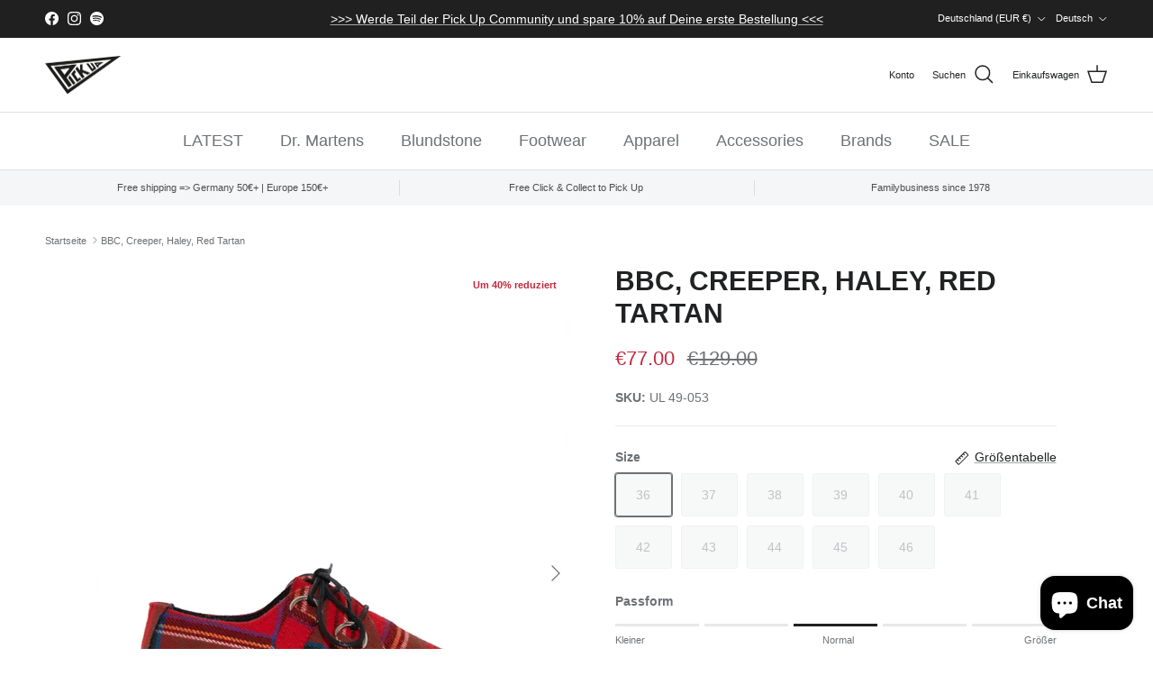

--- FILE ---
content_type: text/html; charset=utf-8
request_url: https://pickup78.de/products/bbc-ul-49-creeper-leather-shoe-red-tartan-haley
body_size: 57548
content:
<!doctype html>
<html class="no-js" lang="de" dir="ltr">
<head>

    

    

    

    


<meta charset="utf-8">
<meta name="viewport" content="width=device-width,initial-scale=1">
<title>BBC Creeper, schwarzes Leder mit Flechtmuster &ndash; Pick Up</title><link rel="canonical" href="https://pickup78.de/products/bbc-ul-49-creeper-leather-shoe-red-tartan-haley"><link rel="icon" href="//pickup78.de/cdn/shop/files/Favicon_180x180_Symmetry.png?crop=center&height=48&v=1706874761&width=48" type="image/png">
  <link rel="apple-touch-icon" href="//pickup78.de/cdn/shop/files/Favicon_180x180_Symmetry.png?crop=center&height=180&v=1706874761&width=180"><meta name="description" content="Original Creeper von BBC gibt&#39;s hier in großer Auswahl! Aus schwarzem Glattleder mit typischen, geflochtenen Details. Gothic, New Wave, Punk Schuhe."><meta property="og:site_name" content="Pick Up">
<meta property="og:url" content="https://pickup78.de/products/bbc-ul-49-creeper-leather-shoe-red-tartan-haley">
<meta property="og:title" content="BBC Creeper, schwarzes Leder mit Flechtmuster">
<meta property="og:type" content="product">
<meta property="og:description" content="Original Creeper von BBC gibt&#39;s hier in großer Auswahl! Aus schwarzem Glattleder mit typischen, geflochtenen Details. Gothic, New Wave, Punk Schuhe."><meta property="og:image" content="http://pickup78.de/cdn/shop/products/DSC_0893.webp?crop=center&height=1200&v=1666612589&width=1200">
  <meta property="og:image:secure_url" content="https://pickup78.de/cdn/shop/products/DSC_0893.webp?crop=center&height=1200&v=1666612589&width=1200">
  <meta property="og:image:width" content="845">
  <meta property="og:image:height" content="1056"><meta property="og:price:amount" content="77.00">
  <meta property="og:price:currency" content="EUR"><meta name="twitter:card" content="summary_large_image">
<meta name="twitter:title" content="BBC Creeper, schwarzes Leder mit Flechtmuster">
<meta name="twitter:description" content="Original Creeper von BBC gibt&#39;s hier in großer Auswahl! Aus schwarzem Glattleder mit typischen, geflochtenen Details. Gothic, New Wave, Punk Schuhe.">
<style>:root {
  --page-container-width:          1480px;
  --reading-container-width:       720px;
  --divider-opacity:               0.14;
  --gutter-large:                  30px;
  --gutter-desktop:                20px;
  --gutter-mobile:                 16px;
  --section-padding:               50px;
  --larger-section-padding:        80px;
  --larger-section-padding-mobile: 60px;
  --largest-section-padding:       110px;
  --aos-animate-duration:          0.6s;

  --base-font-family:              Helvetica, Arial, sans-serif;
  --base-font-weight:              400;
  --base-font-style:               normal;
  --heading-font-family:           Helvetica, Arial, sans-serif;
  --heading-font-weight:           700;
  --heading-font-style:            normal;
  --logo-font-family:              Helvetica, Arial, sans-serif;
  --logo-font-weight:              700;
  --logo-font-style:               normal;
  --nav-font-family:               Helvetica, Arial, sans-serif;
  --nav-font-weight:               400;
  --nav-font-style:                normal;

  --base-text-size:14px;
  --base-line-height:              1.6;
  --input-text-size:16px;
  --smaller-text-size-1:11px;
  --smaller-text-size-2:14px;
  --smaller-text-size-3:11px;
  --smaller-text-size-4:10px;
  --larger-text-size:30px;
  --super-large-text-size:53px;
  --super-large-mobile-text-size:24px;
  --larger-mobile-text-size:24px;
  --logo-text-size:24px;--btn-letter-spacing: normal;
    --btn-text-transform: none;
    --button-text-size:  14px;
    --quickbuy-button-text-size: 14px;
    --small-feature-link-font-size: 1em;
    --input-btn-padding-top:             1em;
    --input-btn-padding-bottom:          1em;--heading-text-transform:uppercase;
  --nav-text-size:                      18px;
  --mobile-menu-font-weight:            600;

  --body-bg-color:                      255 255 255;
  --bg-color:                           255 255 255;
  --body-text-color:                    109 113 117;
  --text-color:                         109 113 117;

  --header-text-col:                    #202223;--header-text-hover-col:             var(--main-nav-link-hover-col);--header-bg-col:                     #ffffff;
  --heading-color:                     32 34 35;
  --body-heading-color:                32 34 35;
  --heading-divider-col:               #e2e2e2;

  --logo-col:                          #202223;
  --main-nav-bg:                       #ffffff;
  --main-nav-link-col:                 #6d7175;
  --main-nav-link-hover-col:           #202223;
  --main-nav-link-featured-col:        #c4293d;

  --link-color:                        32 34 35;
  --body-link-color:                   32 34 35;

  --btn-bg-color:                        0 0 0;
  --btn-bg-hover-color:                  32 34 35;
  --btn-border-color:                    0 0 0;
  --btn-border-hover-color:              32 34 35;
  --btn-text-color:                      255 255 255;
  --btn-text-hover-color:                255 255 255;--btn-alt-bg-color:                    255 255 255;
  --btn-alt-text-color:                  0 0 0;
  --btn-alt-border-color:                0 0 0;
  --btn-alt-border-hover-color:          0 0 0;--btn-ter-bg-color:                    235 235 235;
  --btn-ter-text-color:                  60 62 64;
  --btn-ter-bg-hover-color:              0 0 0;
  --btn-ter-text-hover-color:            255 255 255;--btn-border-radius: 3px;--color-scheme-default:                             #ffffff;
  --color-scheme-default-color:                       255 255 255;
  --color-scheme-default-text-color:                  109 113 117;
  --color-scheme-default-head-color:                  32 34 35;
  --color-scheme-default-link-color:                  32 34 35;
  --color-scheme-default-btn-text-color:              255 255 255;
  --color-scheme-default-btn-text-hover-color:        255 255 255;
  --color-scheme-default-btn-bg-color:                0 0 0;
  --color-scheme-default-btn-bg-hover-color:          32 34 35;
  --color-scheme-default-btn-border-color:            0 0 0;
  --color-scheme-default-btn-border-hover-color:      32 34 35;
  --color-scheme-default-btn-alt-text-color:          0 0 0;
  --color-scheme-default-btn-alt-bg-color:            255 255 255;
  --color-scheme-default-btn-alt-border-color:        0 0 0;
  --color-scheme-default-btn-alt-border-hover-color:  0 0 0;

  --color-scheme-1:                             #ffe802;
  --color-scheme-1-color:                       255 232 2;
  --color-scheme-1-text-color:                  109 113 117;
  --color-scheme-1-head-color:                  32 34 35;
  --color-scheme-1-link-color:                  32 34 35;
  --color-scheme-1-btn-text-color:              255 255 255;
  --color-scheme-1-btn-text-hover-color:        255 255 255;
  --color-scheme-1-btn-bg-color:                0 0 0;
  --color-scheme-1-btn-bg-hover-color:          32 34 35;
  --color-scheme-1-btn-border-color:            0 0 0;
  --color-scheme-1-btn-border-hover-color:      32 34 35;
  --color-scheme-1-btn-alt-text-color:          0 0 0;
  --color-scheme-1-btn-alt-bg-color:            255 255 255;
  --color-scheme-1-btn-alt-border-color:        0 0 0;
  --color-scheme-1-btn-alt-border-hover-color:  0 0 0;

  --color-scheme-2:                             #f6f6f6;
  --color-scheme-2-color:                       246 246 246;
  --color-scheme-2-text-color:                  109 113 117;
  --color-scheme-2-head-color:                  32 34 35;
  --color-scheme-2-link-color:                  32 34 35;
  --color-scheme-2-btn-text-color:              255 255 255;
  --color-scheme-2-btn-text-hover-color:        255 255 255;
  --color-scheme-2-btn-bg-color:                0 0 0;
  --color-scheme-2-btn-bg-hover-color:          32 34 35;
  --color-scheme-2-btn-border-color:            0 0 0;
  --color-scheme-2-btn-border-hover-color:      32 34 35;
  --color-scheme-2-btn-alt-text-color:          0 0 0;
  --color-scheme-2-btn-alt-bg-color:            255 255 255;
  --color-scheme-2-btn-alt-border-color:        0 0 0;
  --color-scheme-2-btn-alt-border-hover-color:  0 0 0;

  /* Shop Pay payment terms */
  --payment-terms-background-color:    #ffffff;--quickbuy-bg: 255 232 2;--body-input-background-color:       rgb(var(--body-bg-color));
  --input-background-color:            rgb(var(--body-bg-color));
  --body-input-text-color:             var(--body-text-color);
  --input-text-color:                  var(--body-text-color);
  --body-input-border-color:           rgb(219, 220, 221);
  --input-border-color:                rgb(219, 220, 221);
  --input-border-color-hover:          rgb(175, 177, 179);
  --input-border-color-active:         rgb(109, 113, 117);

  --swatch-cross-svg:                  url("data:image/svg+xml,%3Csvg xmlns='http://www.w3.org/2000/svg' width='240' height='240' viewBox='0 0 24 24' fill='none' stroke='rgb(219, 220, 221)' stroke-width='0.09' preserveAspectRatio='none' %3E%3Cline x1='24' y1='0' x2='0' y2='24'%3E%3C/line%3E%3C/svg%3E");
  --swatch-cross-hover:                url("data:image/svg+xml,%3Csvg xmlns='http://www.w3.org/2000/svg' width='240' height='240' viewBox='0 0 24 24' fill='none' stroke='rgb(175, 177, 179)' stroke-width='0.09' preserveAspectRatio='none' %3E%3Cline x1='24' y1='0' x2='0' y2='24'%3E%3C/line%3E%3C/svg%3E");
  --swatch-cross-active:               url("data:image/svg+xml,%3Csvg xmlns='http://www.w3.org/2000/svg' width='240' height='240' viewBox='0 0 24 24' fill='none' stroke='rgb(109, 113, 117)' stroke-width='0.09' preserveAspectRatio='none' %3E%3Cline x1='24' y1='0' x2='0' y2='24'%3E%3C/line%3E%3C/svg%3E");

  --footer-divider-col:                #eeeeee;
  --footer-text-col:                   109 113 117;
  --footer-heading-col:                32 34 35;
  --footer-bg:                         #ffffff;--product-label-overlay-justify: flex-start;--product-label-overlay-align: flex-start;--product-label-overlay-reduction-text:   #c4293d;
  --product-label-overlay-reduction-bg:     #ffffff;
  --product-label-overlay-stock-text:       #6d7175;
  --product-label-overlay-stock-bg:         #ffffff;
  --product-label-overlay-new-text:         #000000;
  --product-label-overlay-new-bg:           #ffe802;
  --product-label-overlay-meta-text:        #ffffff;
  --product-label-overlay-meta-bg:          #202223;
  --product-label-sale-text:                #c4293d;
  --product-label-sold-text:                #202223;
  --product-label-preorder-text:            #60a57e;

  --product-block-crop-align:               center;

  
  --product-block-price-align:              flex-start;
  --product-block-price-item-margin-start:  initial;
  --product-block-price-item-margin-end:    .5rem;
  

  --collection-block-image-position:   center center;

  --swatch-picker-image-size:          60px;
  --swatch-crop-align:                 center center;

  --image-overlay-text-color:          255 255 255;--image-overlay-bg:                  rgba(0, 0, 0, 0.1);
  --image-overlay-shadow-start:        rgb(0 0 0 / 0.15);
  --image-overlay-box-opacity:         1.0;.image-overlay--bg-box .text-overlay .text-overlay__text {
      --image-overlay-box-bg: 255 255 255;
      --heading-color: var(--body-heading-color);
      --text-color: var(--body-text-color);
      --link-color: var(--body-link-color);
    }--product-inventory-ok-box-color:            #f2faf0;
  --product-inventory-ok-text-color:           #108043;
  --product-inventory-ok-icon-box-fill-color:  #fff;
  --product-inventory-low-box-color:           #fcf1cd;
  --product-inventory-low-text-color:          #dd9a1a;
  --product-inventory-low-icon-box-fill-color: #fff;
  --product-inventory-low-text-color-channels: 16, 128, 67;
  --product-inventory-ok-text-color-channels:  221, 154, 26;

  --rating-star-color: 246 165 41;
}::selection {
    background: rgb(var(--body-heading-color));
    color: rgb(var(--body-bg-color));
  }
  ::-moz-selection {
    background: rgb(var(--body-heading-color));
    color: rgb(var(--body-bg-color));
  }.use-color-scheme--default {
  --product-label-sale-text:           #c4293d;
  --product-label-sold-text:           #202223;
  --product-label-preorder-text:       #60a57e;
  --input-background-color:            rgb(var(--body-bg-color));
  --input-text-color:                  var(--body-input-text-color);
  --input-border-color:                rgb(219, 220, 221);
  --input-border-color-hover:          rgb(175, 177, 179);
  --input-border-color-active:         rgb(109, 113, 117);
}</style>
  <link href="//pickup78.de/cdn/shop/t/174/assets/main.css?v=140133212923888835711767805944" rel="stylesheet" type="text/css" media="all" />
<script>
    document.documentElement.className = document.documentElement.className.replace('no-js', 'js');
    window.theme = {
      info: {
        name: 'Symmetry',
        version: '7.2.1'
      },
      device: {
        hasTouch: window.matchMedia('(any-pointer: coarse)').matches,
        hasHover: window.matchMedia('(hover: hover)').matches
      },
      mediaQueries: {
        md: '(min-width: 768px)',
        productMediaCarouselBreak: '(min-width: 1041px)'
      },
      routes: {
        base: 'https://pickup78.de',
        cart: '/cart',
        cartAdd: '/cart/add.js',
        cartUpdate: '/cart/update.js',
        predictiveSearch: '/search/suggest'
      },
      strings: {
        cartTermsConfirmation: "Du musst den Nutzungsbedingungen zustimmen, um fortzufortfahren.",
        cartItemsQuantityError: "Du kannst deinem Warenkorb nur [QUANTITY] Stück dieses Artikels hinzufügen.",
        generalSearchViewAll: "Alle Suchergebnisse anzeigen",
        noStock: "Ausverkauft",
        noVariant: "Nicht verfügbar",
        productsProductChooseA: "Wähle ein",
        generalSearchPages: "Seiten",
        generalSearchNoResultsWithoutTerms: "Leider haben wir keine Ergebnisse gefunden",
        shippingCalculator: {
          singleRate: "Es ist eine Versandrate verfügbar für:",
          multipleRates: "Versandkosten verfügbar, beginnend bei:",
          noRates: "Wir liefern nicht an dieses Ziel."
        }
      },
      settings: {
        moneyWithCurrencyFormat: "\u003cspan class=transcy-money\u003e\u0026euro;{{amount}} EUR\u003c\/span\u003e",
        cartType: "page",
        afterAddToCart: "notification",
        quickbuyStyle: "button",
        externalLinksNewTab: true,
        internalLinksSmoothScroll: true
      }
    }
    theme.inlineNavigationCheck = function() {
      var pageHeader = document.querySelector('.pageheader'),
          inlineNavContainer = pageHeader.querySelector('.logo-area__left__inner'),
          inlineNav = inlineNavContainer.querySelector('.navigation--left');
      if (inlineNav && getComputedStyle(inlineNav).display != 'none') {
        var inlineMenuCentered = document.querySelector('.pageheader--layout-inline-menu-center'),
            logoContainer = document.querySelector('.logo-area__middle__inner');
        if(inlineMenuCentered) {
          var rightWidth = document.querySelector('.logo-area__right__inner').clientWidth,
              middleWidth = logoContainer.clientWidth,
              logoArea = document.querySelector('.logo-area'),
              computedLogoAreaStyle = getComputedStyle(logoArea),
              logoAreaInnerWidth = logoArea.clientWidth - Math.ceil(parseFloat(computedLogoAreaStyle.paddingLeft)) - Math.ceil(parseFloat(computedLogoAreaStyle.paddingRight)),
              availableNavWidth = logoAreaInnerWidth - Math.max(rightWidth, middleWidth) * 2 - 40;
          inlineNavContainer.style.maxWidth = availableNavWidth + 'px';
        }
        var firstInlineNavLink = inlineNav.querySelector('.navigation__item:first-child'),
            lastInlineNavLink = inlineNav.querySelector('.navigation__item:last-child');
        if (lastInlineNavLink) {
          var inlineNavWidth = null;
          if(document.querySelector('html[dir=rtl]')) {
            inlineNavWidth = firstInlineNavLink.offsetLeft - lastInlineNavLink.offsetLeft + firstInlineNavLink.offsetWidth;
          } else {
            inlineNavWidth = lastInlineNavLink.offsetLeft - firstInlineNavLink.offsetLeft + lastInlineNavLink.offsetWidth;
          }
          if (inlineNavContainer.offsetWidth >= inlineNavWidth) {
            pageHeader.classList.add('pageheader--layout-inline-permitted');
            var tallLogo = logoContainer.clientHeight > lastInlineNavLink.clientHeight + 20;
            if (tallLogo) {
              inlineNav.classList.add('navigation--tight-underline');
            } else {
              inlineNav.classList.remove('navigation--tight-underline');
            }
          } else {
            pageHeader.classList.remove('pageheader--layout-inline-permitted');
          }
        }
      }
    };
    theme.setInitialHeaderHeightProperty = () => {
      const section = document.querySelector('.section-header');
      if (section) {
        document.documentElement.style.setProperty('--theme-header-height', Math.ceil(section.clientHeight) + 'px');
      }
    };
  </script>
  <script src="//pickup78.de/cdn/shop/t/174/assets/main.js?v=63521094751913525411736939331" defer></script>
    <script src="//pickup78.de/cdn/shop/t/174/assets/animate-on-scroll.js?v=15249566486942820451736939331" defer></script>
    <link href="//pickup78.de/cdn/shop/t/174/assets/animate-on-scroll.css?v=116824741000487223811736939331" rel="stylesheet" type="text/css" media="all" />
  
  <script>window.performance && window.performance.mark && window.performance.mark('shopify.content_for_header.start');</script><meta name="facebook-domain-verification" content="nxs2jzhc2g2c5yabg2kubj4ztw5bqf">
<meta name="google-site-verification" content="DDfn7SiRYqfW6NVSeD__3iFGNla74CmPdwpfRDxCHiw">
<meta id="shopify-digital-wallet" name="shopify-digital-wallet" content="/5765105/digital_wallets/dialog">
<meta name="shopify-checkout-api-token" content="87d74487702f9bd6770c0ed39a2500dc">
<meta id="in-context-paypal-metadata" data-shop-id="5765105" data-venmo-supported="false" data-environment="production" data-locale="de_DE" data-paypal-v4="true" data-currency="EUR">
<link rel="alternate" hreflang="x-default" href="https://pickup78.de/products/bbc-ul-49-creeper-leather-shoe-red-tartan-haley">
<link rel="alternate" hreflang="de" href="https://pickup78.de/products/bbc-ul-49-creeper-leather-shoe-red-tartan-haley">
<link rel="alternate" hreflang="en" href="https://pickup78.de/en/products/bbc-ul-49-creeper-leather-shoe-red-tartan-haley">
<link rel="alternate" hreflang="fr" href="https://pickup78.de/fr/products/bbc-ul-49-creeper-leather-shoe-red-tartan-haley">
<link rel="alternate" type="application/json+oembed" href="https://pickup78.de/products/bbc-ul-49-creeper-leather-shoe-red-tartan-haley.oembed">
<script async="async" src="/checkouts/internal/preloads.js?locale=de-DE"></script>
<link rel="preconnect" href="https://shop.app" crossorigin="anonymous">
<script async="async" src="https://shop.app/checkouts/internal/preloads.js?locale=de-DE&shop_id=5765105" crossorigin="anonymous"></script>
<script id="apple-pay-shop-capabilities" type="application/json">{"shopId":5765105,"countryCode":"DE","currencyCode":"EUR","merchantCapabilities":["supports3DS"],"merchantId":"gid:\/\/shopify\/Shop\/5765105","merchantName":"Pick Up","requiredBillingContactFields":["postalAddress","email"],"requiredShippingContactFields":["postalAddress","email"],"shippingType":"shipping","supportedNetworks":["visa","maestro","masterCard","amex"],"total":{"type":"pending","label":"Pick Up","amount":"1.00"},"shopifyPaymentsEnabled":true,"supportsSubscriptions":true}</script>
<script id="shopify-features" type="application/json">{"accessToken":"87d74487702f9bd6770c0ed39a2500dc","betas":["rich-media-storefront-analytics"],"domain":"pickup78.de","predictiveSearch":true,"shopId":5765105,"locale":"de"}</script>
<script>var Shopify = Shopify || {};
Shopify.shop = "pretty-lush-store.myshopify.com";
Shopify.locale = "de";
Shopify.currency = {"active":"EUR","rate":"1.0"};
Shopify.country = "DE";
Shopify.theme = {"name":"Kopie von Kopie von Kopie von Symmetry - WIP Ve...","id":177929715978,"schema_name":"Symmetry","schema_version":"7.2.1","theme_store_id":null,"role":"main"};
Shopify.theme.handle = "null";
Shopify.theme.style = {"id":null,"handle":null};
Shopify.cdnHost = "pickup78.de/cdn";
Shopify.routes = Shopify.routes || {};
Shopify.routes.root = "/";</script>
<script type="module">!function(o){(o.Shopify=o.Shopify||{}).modules=!0}(window);</script>
<script>!function(o){function n(){var o=[];function n(){o.push(Array.prototype.slice.apply(arguments))}return n.q=o,n}var t=o.Shopify=o.Shopify||{};t.loadFeatures=n(),t.autoloadFeatures=n()}(window);</script>
<script>
  window.ShopifyPay = window.ShopifyPay || {};
  window.ShopifyPay.apiHost = "shop.app\/pay";
  window.ShopifyPay.redirectState = null;
</script>
<script id="shop-js-analytics" type="application/json">{"pageType":"product"}</script>
<script defer="defer" async type="module" src="//pickup78.de/cdn/shopifycloud/shop-js/modules/v2/client.init-shop-cart-sync_e98Ab_XN.de.esm.js"></script>
<script defer="defer" async type="module" src="//pickup78.de/cdn/shopifycloud/shop-js/modules/v2/chunk.common_Pcw9EP95.esm.js"></script>
<script defer="defer" async type="module" src="//pickup78.de/cdn/shopifycloud/shop-js/modules/v2/chunk.modal_CzmY4ZhL.esm.js"></script>
<script type="module">
  await import("//pickup78.de/cdn/shopifycloud/shop-js/modules/v2/client.init-shop-cart-sync_e98Ab_XN.de.esm.js");
await import("//pickup78.de/cdn/shopifycloud/shop-js/modules/v2/chunk.common_Pcw9EP95.esm.js");
await import("//pickup78.de/cdn/shopifycloud/shop-js/modules/v2/chunk.modal_CzmY4ZhL.esm.js");

  window.Shopify.SignInWithShop?.initShopCartSync?.({"fedCMEnabled":true,"windoidEnabled":true});

</script>
<script>
  window.Shopify = window.Shopify || {};
  if (!window.Shopify.featureAssets) window.Shopify.featureAssets = {};
  window.Shopify.featureAssets['shop-js'] = {"shop-cart-sync":["modules/v2/client.shop-cart-sync_DazCVyJ3.de.esm.js","modules/v2/chunk.common_Pcw9EP95.esm.js","modules/v2/chunk.modal_CzmY4ZhL.esm.js"],"init-fed-cm":["modules/v2/client.init-fed-cm_D0AulfmK.de.esm.js","modules/v2/chunk.common_Pcw9EP95.esm.js","modules/v2/chunk.modal_CzmY4ZhL.esm.js"],"shop-cash-offers":["modules/v2/client.shop-cash-offers_BISyWFEA.de.esm.js","modules/v2/chunk.common_Pcw9EP95.esm.js","modules/v2/chunk.modal_CzmY4ZhL.esm.js"],"shop-login-button":["modules/v2/client.shop-login-button_D_c1vx_E.de.esm.js","modules/v2/chunk.common_Pcw9EP95.esm.js","modules/v2/chunk.modal_CzmY4ZhL.esm.js"],"pay-button":["modules/v2/client.pay-button_CHADzJ4g.de.esm.js","modules/v2/chunk.common_Pcw9EP95.esm.js","modules/v2/chunk.modal_CzmY4ZhL.esm.js"],"shop-button":["modules/v2/client.shop-button_CQnD2U3v.de.esm.js","modules/v2/chunk.common_Pcw9EP95.esm.js","modules/v2/chunk.modal_CzmY4ZhL.esm.js"],"avatar":["modules/v2/client.avatar_BTnouDA3.de.esm.js"],"init-windoid":["modules/v2/client.init-windoid_CmA0-hrC.de.esm.js","modules/v2/chunk.common_Pcw9EP95.esm.js","modules/v2/chunk.modal_CzmY4ZhL.esm.js"],"init-shop-for-new-customer-accounts":["modules/v2/client.init-shop-for-new-customer-accounts_BCzC_Mib.de.esm.js","modules/v2/client.shop-login-button_D_c1vx_E.de.esm.js","modules/v2/chunk.common_Pcw9EP95.esm.js","modules/v2/chunk.modal_CzmY4ZhL.esm.js"],"init-shop-email-lookup-coordinator":["modules/v2/client.init-shop-email-lookup-coordinator_DYzOit4u.de.esm.js","modules/v2/chunk.common_Pcw9EP95.esm.js","modules/v2/chunk.modal_CzmY4ZhL.esm.js"],"init-shop-cart-sync":["modules/v2/client.init-shop-cart-sync_e98Ab_XN.de.esm.js","modules/v2/chunk.common_Pcw9EP95.esm.js","modules/v2/chunk.modal_CzmY4ZhL.esm.js"],"shop-toast-manager":["modules/v2/client.shop-toast-manager_Bc-1elH8.de.esm.js","modules/v2/chunk.common_Pcw9EP95.esm.js","modules/v2/chunk.modal_CzmY4ZhL.esm.js"],"init-customer-accounts":["modules/v2/client.init-customer-accounts_CqlRHmZs.de.esm.js","modules/v2/client.shop-login-button_D_c1vx_E.de.esm.js","modules/v2/chunk.common_Pcw9EP95.esm.js","modules/v2/chunk.modal_CzmY4ZhL.esm.js"],"init-customer-accounts-sign-up":["modules/v2/client.init-customer-accounts-sign-up_DZmBw6yB.de.esm.js","modules/v2/client.shop-login-button_D_c1vx_E.de.esm.js","modules/v2/chunk.common_Pcw9EP95.esm.js","modules/v2/chunk.modal_CzmY4ZhL.esm.js"],"shop-follow-button":["modules/v2/client.shop-follow-button_Cx-w7rSq.de.esm.js","modules/v2/chunk.common_Pcw9EP95.esm.js","modules/v2/chunk.modal_CzmY4ZhL.esm.js"],"checkout-modal":["modules/v2/client.checkout-modal_Djjmh8qM.de.esm.js","modules/v2/chunk.common_Pcw9EP95.esm.js","modules/v2/chunk.modal_CzmY4ZhL.esm.js"],"shop-login":["modules/v2/client.shop-login_DMZMgoZf.de.esm.js","modules/v2/chunk.common_Pcw9EP95.esm.js","modules/v2/chunk.modal_CzmY4ZhL.esm.js"],"lead-capture":["modules/v2/client.lead-capture_SqejaEd8.de.esm.js","modules/v2/chunk.common_Pcw9EP95.esm.js","modules/v2/chunk.modal_CzmY4ZhL.esm.js"],"payment-terms":["modules/v2/client.payment-terms_DUeEqFTJ.de.esm.js","modules/v2/chunk.common_Pcw9EP95.esm.js","modules/v2/chunk.modal_CzmY4ZhL.esm.js"]};
</script>
<script id="__st">var __st={"a":5765105,"offset":3600,"reqid":"ce95e968-62f7-499b-a983-b7bda6d669d9-1769513541","pageurl":"pickup78.de\/products\/bbc-ul-49-creeper-leather-shoe-red-tartan-haley","u":"cf41f4589760","p":"product","rtyp":"product","rid":4580141760600};</script>
<script>window.ShopifyPaypalV4VisibilityTracking = true;</script>
<script id="captcha-bootstrap">!function(){'use strict';const t='contact',e='account',n='new_comment',o=[[t,t],['blogs',n],['comments',n],[t,'customer']],c=[[e,'customer_login'],[e,'guest_login'],[e,'recover_customer_password'],[e,'create_customer']],r=t=>t.map((([t,e])=>`form[action*='/${t}']:not([data-nocaptcha='true']) input[name='form_type'][value='${e}']`)).join(','),a=t=>()=>t?[...document.querySelectorAll(t)].map((t=>t.form)):[];function s(){const t=[...o],e=r(t);return a(e)}const i='password',u='form_key',d=['recaptcha-v3-token','g-recaptcha-response','h-captcha-response',i],f=()=>{try{return window.sessionStorage}catch{return}},m='__shopify_v',_=t=>t.elements[u];function p(t,e,n=!1){try{const o=window.sessionStorage,c=JSON.parse(o.getItem(e)),{data:r}=function(t){const{data:e,action:n}=t;return t[m]||n?{data:e,action:n}:{data:t,action:n}}(c);for(const[e,n]of Object.entries(r))t.elements[e]&&(t.elements[e].value=n);n&&o.removeItem(e)}catch(o){console.error('form repopulation failed',{error:o})}}const l='form_type',E='cptcha';function T(t){t.dataset[E]=!0}const w=window,h=w.document,L='Shopify',v='ce_forms',y='captcha';let A=!1;((t,e)=>{const n=(g='f06e6c50-85a8-45c8-87d0-21a2b65856fe',I='https://cdn.shopify.com/shopifycloud/storefront-forms-hcaptcha/ce_storefront_forms_captcha_hcaptcha.v1.5.2.iife.js',D={infoText:'Durch hCaptcha geschützt',privacyText:'Datenschutz',termsText:'Allgemeine Geschäftsbedingungen'},(t,e,n)=>{const o=w[L][v],c=o.bindForm;if(c)return c(t,g,e,D).then(n);var r;o.q.push([[t,g,e,D],n]),r=I,A||(h.body.append(Object.assign(h.createElement('script'),{id:'captcha-provider',async:!0,src:r})),A=!0)});var g,I,D;w[L]=w[L]||{},w[L][v]=w[L][v]||{},w[L][v].q=[],w[L][y]=w[L][y]||{},w[L][y].protect=function(t,e){n(t,void 0,e),T(t)},Object.freeze(w[L][y]),function(t,e,n,w,h,L){const[v,y,A,g]=function(t,e,n){const i=e?o:[],u=t?c:[],d=[...i,...u],f=r(d),m=r(i),_=r(d.filter((([t,e])=>n.includes(e))));return[a(f),a(m),a(_),s()]}(w,h,L),I=t=>{const e=t.target;return e instanceof HTMLFormElement?e:e&&e.form},D=t=>v().includes(t);t.addEventListener('submit',(t=>{const e=I(t);if(!e)return;const n=D(e)&&!e.dataset.hcaptchaBound&&!e.dataset.recaptchaBound,o=_(e),c=g().includes(e)&&(!o||!o.value);(n||c)&&t.preventDefault(),c&&!n&&(function(t){try{if(!f())return;!function(t){const e=f();if(!e)return;const n=_(t);if(!n)return;const o=n.value;o&&e.removeItem(o)}(t);const e=Array.from(Array(32),(()=>Math.random().toString(36)[2])).join('');!function(t,e){_(t)||t.append(Object.assign(document.createElement('input'),{type:'hidden',name:u})),t.elements[u].value=e}(t,e),function(t,e){const n=f();if(!n)return;const o=[...t.querySelectorAll(`input[type='${i}']`)].map((({name:t})=>t)),c=[...d,...o],r={};for(const[a,s]of new FormData(t).entries())c.includes(a)||(r[a]=s);n.setItem(e,JSON.stringify({[m]:1,action:t.action,data:r}))}(t,e)}catch(e){console.error('failed to persist form',e)}}(e),e.submit())}));const S=(t,e)=>{t&&!t.dataset[E]&&(n(t,e.some((e=>e===t))),T(t))};for(const o of['focusin','change'])t.addEventListener(o,(t=>{const e=I(t);D(e)&&S(e,y())}));const B=e.get('form_key'),M=e.get(l),P=B&&M;t.addEventListener('DOMContentLoaded',(()=>{const t=y();if(P)for(const e of t)e.elements[l].value===M&&p(e,B);[...new Set([...A(),...v().filter((t=>'true'===t.dataset.shopifyCaptcha))])].forEach((e=>S(e,t)))}))}(h,new URLSearchParams(w.location.search),n,t,e,['guest_login'])})(!0,!0)}();</script>
<script integrity="sha256-4kQ18oKyAcykRKYeNunJcIwy7WH5gtpwJnB7kiuLZ1E=" data-source-attribution="shopify.loadfeatures" defer="defer" src="//pickup78.de/cdn/shopifycloud/storefront/assets/storefront/load_feature-a0a9edcb.js" crossorigin="anonymous"></script>
<script crossorigin="anonymous" defer="defer" src="//pickup78.de/cdn/shopifycloud/storefront/assets/shopify_pay/storefront-65b4c6d7.js?v=20250812"></script>
<script data-source-attribution="shopify.dynamic_checkout.dynamic.init">var Shopify=Shopify||{};Shopify.PaymentButton=Shopify.PaymentButton||{isStorefrontPortableWallets:!0,init:function(){window.Shopify.PaymentButton.init=function(){};var t=document.createElement("script");t.src="https://pickup78.de/cdn/shopifycloud/portable-wallets/latest/portable-wallets.de.js",t.type="module",document.head.appendChild(t)}};
</script>
<script data-source-attribution="shopify.dynamic_checkout.buyer_consent">
  function portableWalletsHideBuyerConsent(e){var t=document.getElementById("shopify-buyer-consent"),n=document.getElementById("shopify-subscription-policy-button");t&&n&&(t.classList.add("hidden"),t.setAttribute("aria-hidden","true"),n.removeEventListener("click",e))}function portableWalletsShowBuyerConsent(e){var t=document.getElementById("shopify-buyer-consent"),n=document.getElementById("shopify-subscription-policy-button");t&&n&&(t.classList.remove("hidden"),t.removeAttribute("aria-hidden"),n.addEventListener("click",e))}window.Shopify?.PaymentButton&&(window.Shopify.PaymentButton.hideBuyerConsent=portableWalletsHideBuyerConsent,window.Shopify.PaymentButton.showBuyerConsent=portableWalletsShowBuyerConsent);
</script>
<script data-source-attribution="shopify.dynamic_checkout.cart.bootstrap">document.addEventListener("DOMContentLoaded",(function(){function t(){return document.querySelector("shopify-accelerated-checkout-cart, shopify-accelerated-checkout")}if(t())Shopify.PaymentButton.init();else{new MutationObserver((function(e,n){t()&&(Shopify.PaymentButton.init(),n.disconnect())})).observe(document.body,{childList:!0,subtree:!0})}}));
</script>
<script id='scb4127' type='text/javascript' async='' src='https://pickup78.de/cdn/shopifycloud/privacy-banner/storefront-banner.js'></script><link id="shopify-accelerated-checkout-styles" rel="stylesheet" media="screen" href="https://pickup78.de/cdn/shopifycloud/portable-wallets/latest/accelerated-checkout-backwards-compat.css" crossorigin="anonymous">
<style id="shopify-accelerated-checkout-cart">
        #shopify-buyer-consent {
  margin-top: 1em;
  display: inline-block;
  width: 100%;
}

#shopify-buyer-consent.hidden {
  display: none;
}

#shopify-subscription-policy-button {
  background: none;
  border: none;
  padding: 0;
  text-decoration: underline;
  font-size: inherit;
  cursor: pointer;
}

#shopify-subscription-policy-button::before {
  box-shadow: none;
}

      </style>
<script id="sections-script" data-sections="related-products" defer="defer" src="//pickup78.de/cdn/shop/t/174/compiled_assets/scripts.js?v=12940"></script>
<script>window.performance && window.performance.mark && window.performance.mark('shopify.content_for_header.end');</script>
<!-- CC Custom Head Start --><!-- CC Custom Head End --><!-- Microsoft Clarity -->
<script type="text/javascript">
(function(c,l,a,r,i,t,y){
    c[a]=c[a]||function(){(c[a].q=c[a].q||[]).push(arguments)};
    t=l.createElement(r);t.async=1;
    t.src="https://www.clarity.ms/tag/uwsaryei46";
    y=l.getElementsByTagName(r)[0];
    y.parentNode.insertBefore(t,y);
})(window, document, "clarity", "script", "uwsaryei46");
</script>
<!-- BEGIN app block: shopify://apps/seo-manager-venntov/blocks/seomanager/c54c366f-d4bb-4d52-8d2f-dd61ce8e7e12 --><!-- BEGIN app snippet: SEOManager4 -->
<meta name='seomanager' content='4.0.5' /> 


<script>
	function sm_htmldecode(str) {
		var txt = document.createElement('textarea');
		txt.innerHTML = str;
		return txt.value;
	}

	var venntov_title = sm_htmldecode("BBC Creeper, schwarzes Leder mit Flechtmuster");
	var venntov_description = sm_htmldecode("Original Creeper von BBC gibt&#39;s hier in großer Auswahl! Aus schwarzem Glattleder mit typischen, geflochtenen Details. Gothic, New Wave, Punk Schuhe.");
	
	if (venntov_title != '') {
		document.title = venntov_title;	
	}
	else {
		document.title = "BBC Creeper, schwarzes Leder mit Flechtmuster";	
	}

	if (document.querySelector('meta[name="description"]') == null) {
		var venntov_desc = document.createElement('meta');
		venntov_desc.name = "description";
		venntov_desc.content = venntov_description;
		var venntov_head = document.head;
		venntov_head.appendChild(venntov_desc);
	} else {
		document.querySelector('meta[name="description"]').setAttribute("content", venntov_description);
	}
</script>

<script>
	var venntov_robotVals = "index, follow, max-image-preview:large, max-snippet:-1, max-video-preview:-1";
	if (venntov_robotVals !== "") {
		document.querySelectorAll("[name='robots']").forEach(e => e.remove());
		var venntov_robotMeta = document.createElement('meta');
		venntov_robotMeta.name = "robots";
		venntov_robotMeta.content = venntov_robotVals;
		var venntov_head = document.head;
		venntov_head.appendChild(venntov_robotMeta);
	}
</script>

<script>
	var venntov_googleVals = "";
	if (venntov_googleVals !== "") {
		document.querySelectorAll("[name='google']").forEach(e => e.remove());
		var venntov_googleMeta = document.createElement('meta');
		venntov_googleMeta.name = "google";
		venntov_googleMeta.content = venntov_googleVals;
		var venntov_head = document.head;
		venntov_head.appendChild(venntov_googleMeta);
	}
	</script>
	<!-- JSON-LD support -->
			<script type="application/ld+json">
			{
				"@context": "https://schema.org",
				"@id": "https://pickup78.de/products/bbc-ul-49-creeper-leather-shoe-red-tartan-haley",
				"@type": "Product","sku": null,"mpn": null,"brand": {
					"@type": "Brand",
					"name": "BBC"
				},
				"description": "Very british kommt dieser Creeper aus kariertem Stoff unserer exklusiven Hausmarke BBC daher und verleiht jedem Look etwas Punk Attitüde! Die Schnürsenkel werden durch silberne D-Ring Ösen aus Metall geführt, die sich schön vom Muster abheben. Die geriffelte Creeper Sohle hat eine leichte Plateauoptik und ist bequem, leicht und abriebsfest.\n\nAls Henry Hoppe 1970 seinen ersten Laden, das BBC eröffnet hat, erwischte er den perfekten Zeitpunkt und lieferte den Look der Subkultur und Punkbewegung. 1978 folgte sein Laden Pick Up, dort gab es die einzigen Dr. Martens, Streifenjeans und Creeper Schuhe, die alle wollten. Die klassischen Creeper haben eine geriffelte Sohle mit leichter Plateau Optik, sind besonders leicht, bequem und leise und zweifelsohne einer der Klassiker wenn es um Schuhe für Punks, New Waver oder Goths geht. Da die meisten Creeper in den 90ern in Asien produziert wurden und die Qualität sich dadurch veränderte, suchte Henry nach einer Alternative. Die Creeper die wir bis heute verkaufen werden in liebevoller Handarbeit eigens für uns angefertigt, in einer kleinen Manufaktur in Portugal. Sie tragen als Hommage an sein erstes Geschäft den Namen BBC.\nAußenmaterial: Textil\nInnenmaterial: Leder\/Textil\nSohle: Kunststoff",
				"url": "https://pickup78.de/products/bbc-ul-49-creeper-leather-shoe-red-tartan-haley",
				"name": "BBC, Creeper, Haley, Red Tartan","image": "https://pickup78.de/cdn/shop/products/DSC_0893.webp?v=1666612589&width=1024","offers": [{
							"@type": "Offer",
							"availability": "https://schema.org/OutOfStock",
							"itemCondition": "https://schema.org/NewCondition",
							"priceCurrency": "EUR",
							"price": "77.00",
							"priceValidUntil": "2027-01-27",
							"url": "https://pickup78.de/products/bbc-ul-49-creeper-leather-shoe-red-tartan-haley?variant=32697090474072",
							"checkoutPageURLTemplate": "https://pickup78.de/cart/add?id=32697090474072&quantity=1",
								"image": "https://pickup78.de/cdn/shop/products/DSC_0893.webp?v=1666612589&width=1024",
							"mpn": "UL 49-053",
								"sku": "UL 49-053",
								"gtin13": "4021319346227",
							"seller": {
								"@type": "Organization",
								"name": "Pick Up"
							}
						},{
							"@type": "Offer",
							"availability": "https://schema.org/OutOfStock",
							"itemCondition": "https://schema.org/NewCondition",
							"priceCurrency": "EUR",
							"price": "77.00",
							"priceValidUntil": "2027-01-27",
							"url": "https://pickup78.de/products/bbc-ul-49-creeper-leather-shoe-red-tartan-haley?variant=32697090506840",
							"checkoutPageURLTemplate": "https://pickup78.de/cart/add?id=32697090506840&quantity=1",
								"image": "https://pickup78.de/cdn/shop/products/DSC_0893.webp?v=1666612589&width=1024",
							"mpn": "UL 49-053",
								"sku": "UL 49-053",
								"gtin13": "4021319346234",
							"seller": {
								"@type": "Organization",
								"name": "Pick Up"
							}
						},{
							"@type": "Offer",
							"availability": "https://schema.org/OutOfStock",
							"itemCondition": "https://schema.org/NewCondition",
							"priceCurrency": "EUR",
							"price": "77.00",
							"priceValidUntil": "2027-01-27",
							"url": "https://pickup78.de/products/bbc-ul-49-creeper-leather-shoe-red-tartan-haley?variant=32697090539608",
							"checkoutPageURLTemplate": "https://pickup78.de/cart/add?id=32697090539608&quantity=1",
								"image": "https://pickup78.de/cdn/shop/products/DSC_0893.webp?v=1666612589&width=1024",
							"mpn": "UL 49-053",
								"sku": "UL 49-053",
								"gtin13": "4021319346241",
							"seller": {
								"@type": "Organization",
								"name": "Pick Up"
							}
						},{
							"@type": "Offer",
							"availability": "https://schema.org/OutOfStock",
							"itemCondition": "https://schema.org/NewCondition",
							"priceCurrency": "EUR",
							"price": "77.00",
							"priceValidUntil": "2027-01-27",
							"url": "https://pickup78.de/products/bbc-ul-49-creeper-leather-shoe-red-tartan-haley?variant=32697090572376",
							"checkoutPageURLTemplate": "https://pickup78.de/cart/add?id=32697090572376&quantity=1",
								"image": "https://pickup78.de/cdn/shop/products/DSC_0893.webp?v=1666612589&width=1024",
							"mpn": "UL 49-053",
								"sku": "UL 49-053",
								"gtin13": "4021319346258",
							"seller": {
								"@type": "Organization",
								"name": "Pick Up"
							}
						},{
							"@type": "Offer",
							"availability": "https://schema.org/OutOfStock",
							"itemCondition": "https://schema.org/NewCondition",
							"priceCurrency": "EUR",
							"price": "77.00",
							"priceValidUntil": "2027-01-27",
							"url": "https://pickup78.de/products/bbc-ul-49-creeper-leather-shoe-red-tartan-haley?variant=32697090605144",
							"checkoutPageURLTemplate": "https://pickup78.de/cart/add?id=32697090605144&quantity=1",
								"image": "https://pickup78.de/cdn/shop/products/DSC_0893.webp?v=1666612589&width=1024",
							"mpn": "UL 49-053",
								"sku": "UL 49-053",
								"gtin13": "4021319346265",
							"seller": {
								"@type": "Organization",
								"name": "Pick Up"
							}
						},{
							"@type": "Offer",
							"availability": "https://schema.org/OutOfStock",
							"itemCondition": "https://schema.org/NewCondition",
							"priceCurrency": "EUR",
							"price": "77.00",
							"priceValidUntil": "2027-01-27",
							"url": "https://pickup78.de/products/bbc-ul-49-creeper-leather-shoe-red-tartan-haley?variant=32697090637912",
							"checkoutPageURLTemplate": "https://pickup78.de/cart/add?id=32697090637912&quantity=1",
								"image": "https://pickup78.de/cdn/shop/products/DSC_0893.webp?v=1666612589&width=1024",
							"mpn": "UL 49-053",
								"sku": "UL 49-053",
								"gtin13": "4021319346272",
							"seller": {
								"@type": "Organization",
								"name": "Pick Up"
							}
						},{
							"@type": "Offer",
							"availability": "https://schema.org/OutOfStock",
							"itemCondition": "https://schema.org/NewCondition",
							"priceCurrency": "EUR",
							"price": "77.00",
							"priceValidUntil": "2027-01-27",
							"url": "https://pickup78.de/products/bbc-ul-49-creeper-leather-shoe-red-tartan-haley?variant=32697090670680",
							"checkoutPageURLTemplate": "https://pickup78.de/cart/add?id=32697090670680&quantity=1",
								"image": "https://pickup78.de/cdn/shop/products/DSC_0893.webp?v=1666612589&width=1024",
							"mpn": "UL 49-053",
								"sku": "UL 49-053",
								"gtin13": "4021319346289",
							"seller": {
								"@type": "Organization",
								"name": "Pick Up"
							}
						},{
							"@type": "Offer",
							"availability": "https://schema.org/OutOfStock",
							"itemCondition": "https://schema.org/NewCondition",
							"priceCurrency": "EUR",
							"price": "77.00",
							"priceValidUntil": "2027-01-27",
							"url": "https://pickup78.de/products/bbc-ul-49-creeper-leather-shoe-red-tartan-haley?variant=32697090703448",
							"checkoutPageURLTemplate": "https://pickup78.de/cart/add?id=32697090703448&quantity=1",
								"image": "https://pickup78.de/cdn/shop/products/DSC_0893.webp?v=1666612589&width=1024",
							"mpn": "UL 49-053",
								"sku": "UL 49-053",
								"gtin13": "4021319346296",
							"seller": {
								"@type": "Organization",
								"name": "Pick Up"
							}
						},{
							"@type": "Offer",
							"availability": "https://schema.org/OutOfStock",
							"itemCondition": "https://schema.org/NewCondition",
							"priceCurrency": "EUR",
							"price": "77.00",
							"priceValidUntil": "2027-01-27",
							"url": "https://pickup78.de/products/bbc-ul-49-creeper-leather-shoe-red-tartan-haley?variant=32697090736216",
							"checkoutPageURLTemplate": "https://pickup78.de/cart/add?id=32697090736216&quantity=1",
								"image": "https://pickup78.de/cdn/shop/products/DSC_0893.webp?v=1666612589&width=1024",
							"mpn": "UL 49-053",
								"sku": "UL 49-053",
								"gtin13": "4021319346302",
							"seller": {
								"@type": "Organization",
								"name": "Pick Up"
							}
						},{
							"@type": "Offer",
							"availability": "https://schema.org/OutOfStock",
							"itemCondition": "https://schema.org/NewCondition",
							"priceCurrency": "EUR",
							"price": "77.00",
							"priceValidUntil": "2027-01-27",
							"url": "https://pickup78.de/products/bbc-ul-49-creeper-leather-shoe-red-tartan-haley?variant=32697090768984",
							"checkoutPageURLTemplate": "https://pickup78.de/cart/add?id=32697090768984&quantity=1",
								"image": "https://pickup78.de/cdn/shop/products/DSC_0893.webp?v=1666612589&width=1024",
							"mpn": "UL 49-053",
								"sku": "UL 49-053",
								"gtin13": "4021319346319",
							"seller": {
								"@type": "Organization",
								"name": "Pick Up"
							}
						},{
							"@type": "Offer",
							"availability": "https://schema.org/OutOfStock",
							"itemCondition": "https://schema.org/NewCondition",
							"priceCurrency": "EUR",
							"price": "77.00",
							"priceValidUntil": "2027-01-27",
							"url": "https://pickup78.de/products/bbc-ul-49-creeper-leather-shoe-red-tartan-haley?variant=32697090801752",
							"checkoutPageURLTemplate": "https://pickup78.de/cart/add?id=32697090801752&quantity=1",
								"image": "https://pickup78.de/cdn/shop/products/DSC_0893.webp?v=1666612589&width=1024",
							"mpn": "UL 49-053",
								"sku": "UL 49-053",
								"gtin13": "4021319346326",
							"seller": {
								"@type": "Organization",
								"name": "Pick Up"
							}
						}]}
			</script>
<script type="application/ld+json">
				{
					"@context": "http://schema.org",
					"@type": "BreadcrumbList",
					"name": "Breadcrumbs",
					"itemListElement": [{
							"@type": "ListItem",
							"position": 1,
							"name": "BBC, Creeper, Haley, Red Tartan",
							"item": "https://pickup78.de/products/bbc-ul-49-creeper-leather-shoe-red-tartan-haley"
						}]
				}
				</script>
<!-- 524F4D20383A3331 --><!-- END app snippet -->

<!-- END app block --><!-- BEGIN app block: shopify://apps/klaviyo-email-marketing-sms/blocks/klaviyo-onsite-embed/2632fe16-c075-4321-a88b-50b567f42507 -->












  <script async src="https://static.klaviyo.com/onsite/js/Y28QHP/klaviyo.js?company_id=Y28QHP"></script>
  <script>!function(){if(!window.klaviyo){window._klOnsite=window._klOnsite||[];try{window.klaviyo=new Proxy({},{get:function(n,i){return"push"===i?function(){var n;(n=window._klOnsite).push.apply(n,arguments)}:function(){for(var n=arguments.length,o=new Array(n),w=0;w<n;w++)o[w]=arguments[w];var t="function"==typeof o[o.length-1]?o.pop():void 0,e=new Promise((function(n){window._klOnsite.push([i].concat(o,[function(i){t&&t(i),n(i)}]))}));return e}}})}catch(n){window.klaviyo=window.klaviyo||[],window.klaviyo.push=function(){var n;(n=window._klOnsite).push.apply(n,arguments)}}}}();</script>

  
    <script id="viewed_product">
      if (item == null) {
        var _learnq = _learnq || [];

        var MetafieldReviews = null
        var MetafieldYotpoRating = null
        var MetafieldYotpoCount = null
        var MetafieldLooxRating = null
        var MetafieldLooxCount = null
        var okendoProduct = null
        var okendoProductReviewCount = null
        var okendoProductReviewAverageValue = null
        try {
          // The following fields are used for Customer Hub recently viewed in order to add reviews.
          // This information is not part of __kla_viewed. Instead, it is part of __kla_viewed_reviewed_items
          MetafieldReviews = {};
          MetafieldYotpoRating = null
          MetafieldYotpoCount = null
          MetafieldLooxRating = null
          MetafieldLooxCount = null

          okendoProduct = null
          // If the okendo metafield is not legacy, it will error, which then requires the new json formatted data
          if (okendoProduct && 'error' in okendoProduct) {
            okendoProduct = null
          }
          okendoProductReviewCount = okendoProduct ? okendoProduct.reviewCount : null
          okendoProductReviewAverageValue = okendoProduct ? okendoProduct.reviewAverageValue : null
        } catch (error) {
          console.error('Error in Klaviyo onsite reviews tracking:', error);
        }

        var item = {
          Name: "BBC, Creeper, Haley, Red Tartan",
          ProductID: 4580141760600,
          Categories: ["BBC | Boots \u0026 Creeps","Black Friday"],
          ImageURL: "https://pickup78.de/cdn/shop/products/DSC_0893_grande.webp?v=1666612589",
          URL: "https://pickup78.de/products/bbc-ul-49-creeper-leather-shoe-red-tartan-haley",
          Brand: "BBC",
          Price: "\u0026euro;77.00",
          Value: "77.00",
          CompareAtPrice: "\u0026euro;129.00"
        };
        _learnq.push(['track', 'Viewed Product', item]);
        _learnq.push(['trackViewedItem', {
          Title: item.Name,
          ItemId: item.ProductID,
          Categories: item.Categories,
          ImageUrl: item.ImageURL,
          Url: item.URL,
          Metadata: {
            Brand: item.Brand,
            Price: item.Price,
            Value: item.Value,
            CompareAtPrice: item.CompareAtPrice
          },
          metafields:{
            reviews: MetafieldReviews,
            yotpo:{
              rating: MetafieldYotpoRating,
              count: MetafieldYotpoCount,
            },
            loox:{
              rating: MetafieldLooxRating,
              count: MetafieldLooxCount,
            },
            okendo: {
              rating: okendoProductReviewAverageValue,
              count: okendoProductReviewCount,
            }
          }
        }]);
      }
    </script>
  




  <script>
    window.klaviyoReviewsProductDesignMode = false
  </script>







<!-- END app block --><!-- BEGIN app block: shopify://apps/judge-me-reviews/blocks/judgeme_core/61ccd3b1-a9f2-4160-9fe9-4fec8413e5d8 --><!-- Start of Judge.me Core -->






<link rel="dns-prefetch" href="https://cdnwidget.judge.me">
<link rel="dns-prefetch" href="https://cdn.judge.me">
<link rel="dns-prefetch" href="https://cdn1.judge.me">
<link rel="dns-prefetch" href="https://api.judge.me">

<script data-cfasync='false' class='jdgm-settings-script'>window.jdgmSettings={"pagination":5,"disable_web_reviews":false,"badge_no_review_text":"Keine Bewertungen","badge_n_reviews_text":"{{ n }} Bewertung/Bewertungen","hide_badge_preview_if_no_reviews":true,"badge_hide_text":false,"enforce_center_preview_badge":false,"widget_title":"Kundenbewertungen","widget_open_form_text":"Bewertung schreiben","widget_close_form_text":"Bewertung abbrechen","widget_refresh_page_text":"Seite aktualisieren","widget_summary_text":"Basierend auf {{ number_of_reviews }} Bewertung/Bewertungen","widget_no_review_text":"Schreiben Sie die erste Bewertung","widget_name_field_text":"Anzeigename","widget_verified_name_field_text":"Verifizierter Name (öffentlich)","widget_name_placeholder_text":"Anzeigename","widget_required_field_error_text":"Dieses Feld ist erforderlich.","widget_email_field_text":"E-Mail-Adresse","widget_verified_email_field_text":"Verifizierte E-Mail (privat, kann nicht bearbeitet werden)","widget_email_placeholder_text":"Ihre E-Mail-Adresse","widget_email_field_error_text":"Bitte geben Sie eine gültige E-Mail-Adresse ein.","widget_rating_field_text":"Bewertung","widget_review_title_field_text":"Bewertungstitel","widget_review_title_placeholder_text":"Geben Sie Ihrer Bewertung einen Titel","widget_review_body_field_text":"Bewertungsinhalt","widget_review_body_placeholder_text":"Beginnen Sie hier zu schreiben...","widget_pictures_field_text":"Bild/Video (optional)","widget_submit_review_text":"Bewertung abschicken","widget_submit_verified_review_text":"Verifizierte Bewertung abschicken","widget_submit_success_msg_with_auto_publish":"Vielen Dank! Bitte aktualisieren Sie die Seite in wenigen Momenten, um Ihre Bewertung zu sehen. Sie können Ihre Bewertung entfernen oder bearbeiten, indem Sie sich bei \u003ca href='https://judge.me/login' target='_blank' rel='nofollow noopener'\u003eJudge.me\u003c/a\u003e anmelden","widget_submit_success_msg_no_auto_publish":"Vielen Dank! Ihre Bewertung wird veröffentlicht, sobald sie vom Shop-Administrator genehmigt wurde. Sie können Ihre Bewertung entfernen oder bearbeiten, indem Sie sich bei \u003ca href='https://judge.me/login' target='_blank' rel='nofollow noopener'\u003eJudge.me\u003c/a\u003e anmelden","widget_show_default_reviews_out_of_total_text":"Es werden {{ n_reviews_shown }} von {{ n_reviews }} Bewertungen angezeigt.","widget_show_all_link_text":"Alle anzeigen","widget_show_less_link_text":"Weniger anzeigen","widget_author_said_text":"{{ reviewer_name }} sagte:","widget_days_text":"vor {{ n }} Tag/Tagen","widget_weeks_text":"vor {{ n }} Woche/Wochen","widget_months_text":"vor {{ n }} Monat/Monaten","widget_years_text":"vor {{ n }} Jahr/Jahren","widget_yesterday_text":"Gestern","widget_today_text":"Heute","widget_replied_text":"\u003e\u003e {{ shop_name }} antwortete:","widget_read_more_text":"Mehr lesen","widget_reviewer_name_as_initial":"","widget_rating_filter_color":"#fbcd0a","widget_rating_filter_see_all_text":"Alle Bewertungen anzeigen","widget_sorting_most_recent_text":"Neueste","widget_sorting_highest_rating_text":"Höchste Bewertung","widget_sorting_lowest_rating_text":"Niedrigste Bewertung","widget_sorting_with_pictures_text":"Nur Bilder","widget_sorting_most_helpful_text":"Hilfreichste","widget_open_question_form_text":"Eine Frage stellen","widget_reviews_subtab_text":"Bewertungen","widget_questions_subtab_text":"Fragen","widget_question_label_text":"Frage","widget_answer_label_text":"Antwort","widget_question_placeholder_text":"Schreiben Sie hier Ihre Frage","widget_submit_question_text":"Frage absenden","widget_question_submit_success_text":"Vielen Dank für Ihre Frage! Wir werden Sie benachrichtigen, sobald sie beantwortet wird.","verified_badge_text":"Verifiziert","verified_badge_bg_color":"","verified_badge_text_color":"","verified_badge_placement":"left-of-reviewer-name","widget_review_max_height":"","widget_hide_border":false,"widget_social_share":false,"widget_thumb":false,"widget_review_location_show":false,"widget_location_format":"","all_reviews_include_out_of_store_products":true,"all_reviews_out_of_store_text":"(außerhalb des Shops)","all_reviews_pagination":100,"all_reviews_product_name_prefix_text":"über","enable_review_pictures":true,"enable_question_anwser":false,"widget_theme":"default","review_date_format":"mm/dd/yyyy","default_sort_method":"most-recent","widget_product_reviews_subtab_text":"Produktbewertungen","widget_shop_reviews_subtab_text":"Shop-Bewertungen","widget_other_products_reviews_text":"Bewertungen für andere Produkte","widget_store_reviews_subtab_text":"Shop-Bewertungen","widget_no_store_reviews_text":"Dieser Shop hat noch keine Bewertungen erhalten","widget_web_restriction_product_reviews_text":"Dieses Produkt hat noch keine Bewertungen erhalten","widget_no_items_text":"Keine Elemente gefunden","widget_show_more_text":"Mehr anzeigen","widget_write_a_store_review_text":"Shop-Bewertung schreiben","widget_other_languages_heading":"Bewertungen in anderen Sprachen","widget_translate_review_text":"Bewertung übersetzen nach {{ language }}","widget_translating_review_text":"Übersetzung läuft...","widget_show_original_translation_text":"Original anzeigen ({{ language }})","widget_translate_review_failed_text":"Bewertung konnte nicht übersetzt werden.","widget_translate_review_retry_text":"Erneut versuchen","widget_translate_review_try_again_later_text":"Versuchen Sie es später noch einmal","show_product_url_for_grouped_product":false,"widget_sorting_pictures_first_text":"Bilder zuerst","show_pictures_on_all_rev_page_mobile":false,"show_pictures_on_all_rev_page_desktop":false,"floating_tab_hide_mobile_install_preference":false,"floating_tab_button_name":"★ Bewertungen","floating_tab_title":"Lassen Sie Kunden für uns sprechen","floating_tab_button_color":"","floating_tab_button_background_color":"","floating_tab_url":"","floating_tab_url_enabled":false,"floating_tab_tab_style":"text","all_reviews_text_badge_text":"Kunden bewerten uns mit {{ shop.metafields.judgeme.all_reviews_rating | round: 1 }}/5 basierend auf {{ shop.metafields.judgeme.all_reviews_count }} Bewertungen.","all_reviews_text_badge_text_branded_style":"{{ shop.metafields.judgeme.all_reviews_rating | round: 1 }} von 5 Sternen basierend auf {{ shop.metafields.judgeme.all_reviews_count }} Bewertungen","is_all_reviews_text_badge_a_link":false,"show_stars_for_all_reviews_text_badge":false,"all_reviews_text_badge_url":"","all_reviews_text_style":"branded","all_reviews_text_color_style":"judgeme_brand_color","all_reviews_text_color":"#108474","all_reviews_text_show_jm_brand":true,"featured_carousel_show_header":true,"featured_carousel_title":"Lassen Sie Kunden für uns sprechen","testimonials_carousel_title":"Kunden sagen uns","videos_carousel_title":"Echte Kunden-Geschichten","cards_carousel_title":"Kunden sagen uns","featured_carousel_count_text":"aus {{ n }} Bewertungen","featured_carousel_add_link_to_all_reviews_page":false,"featured_carousel_url":"","featured_carousel_show_images":true,"featured_carousel_autoslide_interval":5,"featured_carousel_arrows_on_the_sides":false,"featured_carousel_height":250,"featured_carousel_width":80,"featured_carousel_image_size":0,"featured_carousel_image_height":250,"featured_carousel_arrow_color":"#eeeeee","verified_count_badge_style":"branded","verified_count_badge_orientation":"horizontal","verified_count_badge_color_style":"judgeme_brand_color","verified_count_badge_color":"#108474","is_verified_count_badge_a_link":false,"verified_count_badge_url":"","verified_count_badge_show_jm_brand":true,"widget_rating_preset_default":5,"widget_first_sub_tab":"product-reviews","widget_show_histogram":true,"widget_histogram_use_custom_color":false,"widget_pagination_use_custom_color":false,"widget_star_use_custom_color":false,"widget_verified_badge_use_custom_color":false,"widget_write_review_use_custom_color":false,"picture_reminder_submit_button":"Upload Pictures","enable_review_videos":false,"mute_video_by_default":false,"widget_sorting_videos_first_text":"Videos zuerst","widget_review_pending_text":"Ausstehend","featured_carousel_items_for_large_screen":3,"social_share_options_order":"Facebook,Twitter","remove_microdata_snippet":true,"disable_json_ld":false,"enable_json_ld_products":false,"preview_badge_show_question_text":false,"preview_badge_no_question_text":"Keine Fragen","preview_badge_n_question_text":"{{ number_of_questions }} Frage/Fragen","qa_badge_show_icon":false,"qa_badge_position":"same-row","remove_judgeme_branding":false,"widget_add_search_bar":false,"widget_search_bar_placeholder":"Suchen","widget_sorting_verified_only_text":"Nur verifizierte","featured_carousel_theme":"default","featured_carousel_show_rating":true,"featured_carousel_show_title":true,"featured_carousel_show_body":true,"featured_carousel_show_date":false,"featured_carousel_show_reviewer":true,"featured_carousel_show_product":false,"featured_carousel_header_background_color":"#108474","featured_carousel_header_text_color":"#ffffff","featured_carousel_name_product_separator":"reviewed","featured_carousel_full_star_background":"#108474","featured_carousel_empty_star_background":"#dadada","featured_carousel_vertical_theme_background":"#f9fafb","featured_carousel_verified_badge_enable":true,"featured_carousel_verified_badge_color":"#108474","featured_carousel_border_style":"round","featured_carousel_review_line_length_limit":3,"featured_carousel_more_reviews_button_text":"Mehr Bewertungen lesen","featured_carousel_view_product_button_text":"Produkt ansehen","all_reviews_page_load_reviews_on":"scroll","all_reviews_page_load_more_text":"Mehr Bewertungen laden","disable_fb_tab_reviews":false,"enable_ajax_cdn_cache":false,"widget_advanced_speed_features":5,"widget_public_name_text":"wird öffentlich angezeigt wie","default_reviewer_name":"John Smith","default_reviewer_name_has_non_latin":true,"widget_reviewer_anonymous":"Anonym","medals_widget_title":"Judge.me Bewertungsmedaillen","medals_widget_background_color":"#f9fafb","medals_widget_position":"footer_all_pages","medals_widget_border_color":"#f9fafb","medals_widget_verified_text_position":"left","medals_widget_use_monochromatic_version":false,"medals_widget_elements_color":"#108474","show_reviewer_avatar":true,"widget_invalid_yt_video_url_error_text":"Keine YouTube-Video-URL","widget_max_length_field_error_text":"Bitte geben Sie nicht mehr als {0} Zeichen ein.","widget_show_country_flag":false,"widget_show_collected_via_shop_app":true,"widget_verified_by_shop_badge_style":"light","widget_verified_by_shop_text":"Verifiziert vom Shop","widget_show_photo_gallery":false,"widget_load_with_code_splitting":true,"widget_ugc_install_preference":false,"widget_ugc_title":"Von uns hergestellt, von Ihnen geteilt","widget_ugc_subtitle":"Markieren Sie uns, um Ihr Bild auf unserer Seite zu sehen","widget_ugc_arrows_color":"#ffffff","widget_ugc_primary_button_text":"Jetzt kaufen","widget_ugc_primary_button_background_color":"#108474","widget_ugc_primary_button_text_color":"#ffffff","widget_ugc_primary_button_border_width":"0","widget_ugc_primary_button_border_style":"none","widget_ugc_primary_button_border_color":"#108474","widget_ugc_primary_button_border_radius":"25","widget_ugc_secondary_button_text":"Mehr laden","widget_ugc_secondary_button_background_color":"#ffffff","widget_ugc_secondary_button_text_color":"#108474","widget_ugc_secondary_button_border_width":"2","widget_ugc_secondary_button_border_style":"solid","widget_ugc_secondary_button_border_color":"#108474","widget_ugc_secondary_button_border_radius":"25","widget_ugc_reviews_button_text":"Bewertungen ansehen","widget_ugc_reviews_button_background_color":"#ffffff","widget_ugc_reviews_button_text_color":"#108474","widget_ugc_reviews_button_border_width":"2","widget_ugc_reviews_button_border_style":"solid","widget_ugc_reviews_button_border_color":"#108474","widget_ugc_reviews_button_border_radius":"25","widget_ugc_reviews_button_link_to":"judgeme-reviews-page","widget_ugc_show_post_date":true,"widget_ugc_max_width":"800","widget_rating_metafield_value_type":true,"widget_primary_color":"#108474","widget_enable_secondary_color":false,"widget_secondary_color":"#edf5f5","widget_summary_average_rating_text":"{{ average_rating }} von 5","widget_media_grid_title":"Kundenfotos \u0026 -videos","widget_media_grid_see_more_text":"Mehr sehen","widget_round_style":false,"widget_show_product_medals":true,"widget_verified_by_judgeme_text":"Verifiziert von Judge.me","widget_show_store_medals":true,"widget_verified_by_judgeme_text_in_store_medals":"Verifiziert von Judge.me","widget_media_field_exceed_quantity_message":"Entschuldigung, wir können nur {{ max_media }} für eine Bewertung akzeptieren.","widget_media_field_exceed_limit_message":"{{ file_name }} ist zu groß, bitte wählen Sie ein {{ media_type }} kleiner als {{ size_limit }}MB.","widget_review_submitted_text":"Bewertung abgesendet!","widget_question_submitted_text":"Frage abgesendet!","widget_close_form_text_question":"Abbrechen","widget_write_your_answer_here_text":"Schreiben Sie hier Ihre Antwort","widget_enabled_branded_link":true,"widget_show_collected_by_judgeme":true,"widget_reviewer_name_color":"","widget_write_review_text_color":"","widget_write_review_bg_color":"","widget_collected_by_judgeme_text":"gesammelt von Judge.me","widget_pagination_type":"standard","widget_load_more_text":"Mehr laden","widget_load_more_color":"#108474","widget_full_review_text":"Vollständige Bewertung","widget_read_more_reviews_text":"Mehr Bewertungen lesen","widget_read_questions_text":"Fragen lesen","widget_questions_and_answers_text":"Fragen \u0026 Antworten","widget_verified_by_text":"Verifiziert von","widget_verified_text":"Verifiziert","widget_number_of_reviews_text":"{{ number_of_reviews }} Bewertungen","widget_back_button_text":"Zurück","widget_next_button_text":"Weiter","widget_custom_forms_filter_button":"Filter","custom_forms_style":"horizontal","widget_show_review_information":false,"how_reviews_are_collected":"Wie werden Bewertungen gesammelt?","widget_show_review_keywords":false,"widget_gdpr_statement":"Wie wir Ihre Daten verwenden: Wir kontaktieren Sie nur bezüglich der von Ihnen abgegebenen Bewertung und nur, wenn nötig. Durch das Absenden Ihrer Bewertung stimmen Sie den \u003ca href='https://judge.me/terms' target='_blank' rel='nofollow noopener'\u003eNutzungsbedingungen\u003c/a\u003e, der \u003ca href='https://judge.me/privacy' target='_blank' rel='nofollow noopener'\u003eDatenschutzrichtlinie\u003c/a\u003e und den \u003ca href='https://judge.me/content-policy' target='_blank' rel='nofollow noopener'\u003eInhaltsrichtlinien\u003c/a\u003e von Judge.me zu.","widget_multilingual_sorting_enabled":false,"widget_translate_review_content_enabled":false,"widget_translate_review_content_method":"manual","popup_widget_review_selection":"automatically_with_pictures","popup_widget_round_border_style":true,"popup_widget_show_title":true,"popup_widget_show_body":true,"popup_widget_show_reviewer":false,"popup_widget_show_product":true,"popup_widget_show_pictures":true,"popup_widget_use_review_picture":true,"popup_widget_show_on_home_page":true,"popup_widget_show_on_product_page":true,"popup_widget_show_on_collection_page":true,"popup_widget_show_on_cart_page":true,"popup_widget_position":"bottom_left","popup_widget_first_review_delay":5,"popup_widget_duration":5,"popup_widget_interval":5,"popup_widget_review_count":5,"popup_widget_hide_on_mobile":true,"review_snippet_widget_round_border_style":true,"review_snippet_widget_card_color":"#FFFFFF","review_snippet_widget_slider_arrows_background_color":"#FFFFFF","review_snippet_widget_slider_arrows_color":"#000000","review_snippet_widget_star_color":"#108474","show_product_variant":false,"all_reviews_product_variant_label_text":"Variante: ","widget_show_verified_branding":true,"widget_ai_summary_title":"Kunden sagen","widget_ai_summary_disclaimer":"KI-gestützte Bewertungszusammenfassung basierend auf aktuellen Kundenbewertungen","widget_show_ai_summary":false,"widget_show_ai_summary_bg":false,"widget_show_review_title_input":true,"redirect_reviewers_invited_via_email":"review_widget","request_store_review_after_product_review":false,"request_review_other_products_in_order":false,"review_form_color_scheme":"default","review_form_corner_style":"square","review_form_star_color":{},"review_form_text_color":"#333333","review_form_background_color":"#ffffff","review_form_field_background_color":"#fafafa","review_form_button_color":{},"review_form_button_text_color":"#ffffff","review_form_modal_overlay_color":"#000000","review_content_screen_title_text":"Wie würden Sie dieses Produkt bewerten?","review_content_introduction_text":"Wir würden uns freuen, wenn Sie etwas über Ihre Erfahrung teilen würden.","store_review_form_title_text":"Wie würden Sie diesen Shop bewerten?","store_review_form_introduction_text":"Wir würden uns freuen, wenn Sie etwas über Ihre Erfahrung teilen würden.","show_review_guidance_text":true,"one_star_review_guidance_text":"Schlecht","five_star_review_guidance_text":"Großartig","customer_information_screen_title_text":"Über Sie","customer_information_introduction_text":"Bitte teilen Sie uns mehr über sich mit.","custom_questions_screen_title_text":"Ihre Erfahrung im Detail","custom_questions_introduction_text":"Hier sind einige Fragen, die uns helfen, mehr über Ihre Erfahrung zu verstehen.","review_submitted_screen_title_text":"Vielen Dank für Ihre Bewertung!","review_submitted_screen_thank_you_text":"Wir verarbeiten sie und sie wird bald im Shop erscheinen.","review_submitted_screen_email_verification_text":"Bitte bestätigen Sie Ihre E-Mail-Adresse, indem Sie auf den Link klicken, den wir Ihnen gerade gesendet haben. Dies hilft uns, die Bewertungen authentisch zu halten.","review_submitted_request_store_review_text":"Möchten Sie Ihre Erfahrung beim Einkaufen bei uns teilen?","review_submitted_review_other_products_text":"Möchten Sie diese Produkte bewerten?","store_review_screen_title_text":"Möchten Sie Ihre Erfahrung mit uns teilen?","store_review_introduction_text":"Wir würden uns freuen, wenn Sie etwas über Ihre Erfahrung teilen würden.","reviewer_media_screen_title_picture_text":"Bild teilen","reviewer_media_introduction_picture_text":"Laden Sie ein Foto hoch, um Ihre Bewertung zu unterstützen.","reviewer_media_screen_title_video_text":"Video teilen","reviewer_media_introduction_video_text":"Laden Sie ein Video hoch, um Ihre Bewertung zu unterstützen.","reviewer_media_screen_title_picture_or_video_text":"Bild oder Video teilen","reviewer_media_introduction_picture_or_video_text":"Laden Sie ein Foto oder Video hoch, um Ihre Bewertung zu unterstützen.","reviewer_media_youtube_url_text":"Fügen Sie hier Ihre Youtube-URL ein","advanced_settings_next_step_button_text":"Weiter","advanced_settings_close_review_button_text":"Schließen","modal_write_review_flow":false,"write_review_flow_required_text":"Erforderlich","write_review_flow_privacy_message_text":"Wir respektieren Ihre Privatsphäre.","write_review_flow_anonymous_text":"Bewertung als anonym","write_review_flow_visibility_text":"Dies wird nicht für andere Kunden sichtbar sein.","write_review_flow_multiple_selection_help_text":"Wählen Sie so viele aus, wie Sie möchten","write_review_flow_single_selection_help_text":"Wählen Sie eine Option","write_review_flow_required_field_error_text":"Dieses Feld ist erforderlich","write_review_flow_invalid_email_error_text":"Bitte geben Sie eine gültige E-Mail-Adresse ein","write_review_flow_max_length_error_text":"Max. {{ max_length }} Zeichen.","write_review_flow_media_upload_text":"\u003cb\u003eZum Hochladen klicken\u003c/b\u003e oder ziehen und ablegen","write_review_flow_gdpr_statement":"Wir kontaktieren Sie nur bei Bedarf bezüglich Ihrer Bewertung. Mit dem Absenden Ihrer Bewertung stimmen Sie unseren \u003ca href='https://judge.me/terms' target='_blank' rel='nofollow noopener'\u003eGeschäftsbedingungen\u003c/a\u003e und unserer \u003ca href='https://judge.me/privacy' target='_blank' rel='nofollow noopener'\u003eDatenschutzrichtlinie\u003c/a\u003e zu.","rating_only_reviews_enabled":false,"show_negative_reviews_help_screen":false,"new_review_flow_help_screen_rating_threshold":3,"negative_review_resolution_screen_title_text":"Erzählen Sie uns mehr","negative_review_resolution_text":"Ihre Erfahrung ist uns wichtig. Falls es Probleme mit Ihrem Kauf gab, sind wir hier, um zu helfen. Zögern Sie nicht, uns zu kontaktieren, wir würden gerne die Gelegenheit haben, die Dinge zu korrigieren.","negative_review_resolution_button_text":"Kontaktieren Sie uns","negative_review_resolution_proceed_with_review_text":"Hinterlassen Sie eine Bewertung","negative_review_resolution_subject":"Problem mit dem Kauf von {{ shop_name }}.{{ order_name }}","preview_badge_collection_page_install_status":false,"widget_review_custom_css":"","preview_badge_custom_css":"","preview_badge_stars_count":"5-stars","featured_carousel_custom_css":"","floating_tab_custom_css":"","all_reviews_widget_custom_css":"","medals_widget_custom_css":"","verified_badge_custom_css":"","all_reviews_text_custom_css":"","transparency_badges_collected_via_store_invite":false,"transparency_badges_from_another_provider":false,"transparency_badges_collected_from_store_visitor":false,"transparency_badges_collected_by_verified_review_provider":false,"transparency_badges_earned_reward":false,"transparency_badges_collected_via_store_invite_text":"Bewertung gesammelt durch eine Einladung zum Shop","transparency_badges_from_another_provider_text":"Bewertung gesammelt von einem anderen Anbieter","transparency_badges_collected_from_store_visitor_text":"Bewertung gesammelt von einem Shop-Besucher","transparency_badges_written_in_google_text":"Bewertung in Google geschrieben","transparency_badges_written_in_etsy_text":"Bewertung in Etsy geschrieben","transparency_badges_written_in_shop_app_text":"Bewertung in Shop App geschrieben","transparency_badges_earned_reward_text":"Bewertung erhielt eine Belohnung für zukünftige Bestellungen","product_review_widget_per_page":10,"widget_store_review_label_text":"Shop-Bewertung","checkout_comment_extension_title_on_product_page":"Customer Comments","checkout_comment_extension_num_latest_comment_show":5,"checkout_comment_extension_format":"name_and_timestamp","checkout_comment_customer_name":"last_initial","checkout_comment_comment_notification":true,"preview_badge_collection_page_install_preference":false,"preview_badge_home_page_install_preference":false,"preview_badge_product_page_install_preference":false,"review_widget_install_preference":"","review_carousel_install_preference":false,"floating_reviews_tab_install_preference":"none","verified_reviews_count_badge_install_preference":false,"all_reviews_text_install_preference":false,"review_widget_best_location":false,"judgeme_medals_install_preference":false,"review_widget_revamp_enabled":false,"review_widget_qna_enabled":false,"review_widget_header_theme":"minimal","review_widget_widget_title_enabled":true,"review_widget_header_text_size":"medium","review_widget_header_text_weight":"regular","review_widget_average_rating_style":"compact","review_widget_bar_chart_enabled":true,"review_widget_bar_chart_type":"numbers","review_widget_bar_chart_style":"standard","review_widget_expanded_media_gallery_enabled":false,"review_widget_reviews_section_theme":"standard","review_widget_image_style":"thumbnails","review_widget_review_image_ratio":"square","review_widget_stars_size":"medium","review_widget_verified_badge":"standard_text","review_widget_review_title_text_size":"medium","review_widget_review_text_size":"medium","review_widget_review_text_length":"medium","review_widget_number_of_columns_desktop":3,"review_widget_carousel_transition_speed":5,"review_widget_custom_questions_answers_display":"always","review_widget_button_text_color":"#FFFFFF","review_widget_text_color":"#000000","review_widget_lighter_text_color":"#7B7B7B","review_widget_corner_styling":"soft","review_widget_review_word_singular":"Bewertung","review_widget_review_word_plural":"Bewertungen","review_widget_voting_label":"Hilfreich?","review_widget_shop_reply_label":"Antwort von {{ shop_name }}:","review_widget_filters_title":"Filter","qna_widget_question_word_singular":"Frage","qna_widget_question_word_plural":"Fragen","qna_widget_answer_reply_label":"Antwort von {{ answerer_name }}:","qna_content_screen_title_text":"Frage dieses Produkts stellen","qna_widget_question_required_field_error_text":"Bitte geben Sie Ihre Frage ein.","qna_widget_flow_gdpr_statement":"Wir kontaktieren Sie nur bei Bedarf bezüglich Ihrer Frage. Mit dem Absenden Ihrer Frage stimmen Sie unseren \u003ca href='https://judge.me/terms' target='_blank' rel='nofollow noopener'\u003eGeschäftsbedingungen\u003c/a\u003e und unserer \u003ca href='https://judge.me/privacy' target='_blank' rel='nofollow noopener'\u003eDatenschutzrichtlinie\u003c/a\u003e zu.","qna_widget_question_submitted_text":"Danke für Ihre Frage!","qna_widget_close_form_text_question":"Schließen","qna_widget_question_submit_success_text":"Wir werden Ihnen per E-Mail informieren, wenn wir Ihre Frage beantworten.","all_reviews_widget_v2025_enabled":false,"all_reviews_widget_v2025_header_theme":"default","all_reviews_widget_v2025_widget_title_enabled":true,"all_reviews_widget_v2025_header_text_size":"medium","all_reviews_widget_v2025_header_text_weight":"regular","all_reviews_widget_v2025_average_rating_style":"compact","all_reviews_widget_v2025_bar_chart_enabled":true,"all_reviews_widget_v2025_bar_chart_type":"numbers","all_reviews_widget_v2025_bar_chart_style":"standard","all_reviews_widget_v2025_expanded_media_gallery_enabled":false,"all_reviews_widget_v2025_show_store_medals":true,"all_reviews_widget_v2025_show_photo_gallery":true,"all_reviews_widget_v2025_show_review_keywords":false,"all_reviews_widget_v2025_show_ai_summary":false,"all_reviews_widget_v2025_show_ai_summary_bg":false,"all_reviews_widget_v2025_add_search_bar":false,"all_reviews_widget_v2025_default_sort_method":"most-recent","all_reviews_widget_v2025_reviews_per_page":10,"all_reviews_widget_v2025_reviews_section_theme":"default","all_reviews_widget_v2025_image_style":"thumbnails","all_reviews_widget_v2025_review_image_ratio":"square","all_reviews_widget_v2025_stars_size":"medium","all_reviews_widget_v2025_verified_badge":"bold_badge","all_reviews_widget_v2025_review_title_text_size":"medium","all_reviews_widget_v2025_review_text_size":"medium","all_reviews_widget_v2025_review_text_length":"medium","all_reviews_widget_v2025_number_of_columns_desktop":3,"all_reviews_widget_v2025_carousel_transition_speed":5,"all_reviews_widget_v2025_custom_questions_answers_display":"always","all_reviews_widget_v2025_show_product_variant":false,"all_reviews_widget_v2025_show_reviewer_avatar":true,"all_reviews_widget_v2025_reviewer_name_as_initial":"","all_reviews_widget_v2025_review_location_show":false,"all_reviews_widget_v2025_location_format":"","all_reviews_widget_v2025_show_country_flag":false,"all_reviews_widget_v2025_verified_by_shop_badge_style":"light","all_reviews_widget_v2025_social_share":false,"all_reviews_widget_v2025_social_share_options_order":"Facebook,Twitter,LinkedIn,Pinterest","all_reviews_widget_v2025_pagination_type":"standard","all_reviews_widget_v2025_button_text_color":"#FFFFFF","all_reviews_widget_v2025_text_color":"#000000","all_reviews_widget_v2025_lighter_text_color":"#7B7B7B","all_reviews_widget_v2025_corner_styling":"soft","all_reviews_widget_v2025_title":"Kundenbewertungen","all_reviews_widget_v2025_ai_summary_title":"Kunden sagen über diesen Shop","all_reviews_widget_v2025_no_review_text":"Schreiben Sie die erste Bewertung","platform":"shopify","branding_url":"https://app.judge.me/reviews/stores/pickup78.de","branding_text":"Unterstützt von Judge.me","locale":"en","reply_name":"Pick Up","widget_version":"3.0","footer":true,"autopublish":true,"review_dates":true,"enable_custom_form":false,"shop_use_review_site":true,"shop_locale":"de","enable_multi_locales_translations":false,"show_review_title_input":true,"review_verification_email_status":"always","can_be_branded":true,"reply_name_text":"Pick Up"};</script> <style class='jdgm-settings-style'>﻿.jdgm-xx{left:0}:root{--jdgm-primary-color: #108474;--jdgm-secondary-color: rgba(16,132,116,0.1);--jdgm-star-color: #108474;--jdgm-write-review-text-color: white;--jdgm-write-review-bg-color: #108474;--jdgm-paginate-color: #108474;--jdgm-border-radius: 0;--jdgm-reviewer-name-color: #108474}.jdgm-histogram__bar-content{background-color:#108474}.jdgm-rev[data-verified-buyer=true] .jdgm-rev__icon.jdgm-rev__icon:after,.jdgm-rev__buyer-badge.jdgm-rev__buyer-badge{color:white;background-color:#108474}.jdgm-review-widget--small .jdgm-gallery.jdgm-gallery .jdgm-gallery__thumbnail-link:nth-child(8) .jdgm-gallery__thumbnail-wrapper.jdgm-gallery__thumbnail-wrapper:before{content:"Mehr sehen"}@media only screen and (min-width: 768px){.jdgm-gallery.jdgm-gallery .jdgm-gallery__thumbnail-link:nth-child(8) .jdgm-gallery__thumbnail-wrapper.jdgm-gallery__thumbnail-wrapper:before{content:"Mehr sehen"}}.jdgm-prev-badge[data-average-rating='0.00']{display:none !important}.jdgm-author-all-initials{display:none !important}.jdgm-author-last-initial{display:none !important}.jdgm-rev-widg__title{visibility:hidden}.jdgm-rev-widg__summary-text{visibility:hidden}.jdgm-prev-badge__text{visibility:hidden}.jdgm-rev__prod-link-prefix:before{content:'über'}.jdgm-rev__variant-label:before{content:'Variante: '}.jdgm-rev__out-of-store-text:before{content:'(außerhalb des Shops)'}@media only screen and (min-width: 768px){.jdgm-rev__pics .jdgm-rev_all-rev-page-picture-separator,.jdgm-rev__pics .jdgm-rev__product-picture{display:none}}@media only screen and (max-width: 768px){.jdgm-rev__pics .jdgm-rev_all-rev-page-picture-separator,.jdgm-rev__pics .jdgm-rev__product-picture{display:none}}.jdgm-preview-badge[data-template="product"]{display:none !important}.jdgm-preview-badge[data-template="collection"]{display:none !important}.jdgm-preview-badge[data-template="index"]{display:none !important}.jdgm-review-widget[data-from-snippet="true"]{display:none !important}.jdgm-verified-count-badget[data-from-snippet="true"]{display:none !important}.jdgm-carousel-wrapper[data-from-snippet="true"]{display:none !important}.jdgm-all-reviews-text[data-from-snippet="true"]{display:none !important}.jdgm-medals-section[data-from-snippet="true"]{display:none !important}.jdgm-ugc-media-wrapper[data-from-snippet="true"]{display:none !important}.jdgm-rev__transparency-badge[data-badge-type="review_collected_via_store_invitation"]{display:none !important}.jdgm-rev__transparency-badge[data-badge-type="review_collected_from_another_provider"]{display:none !important}.jdgm-rev__transparency-badge[data-badge-type="review_collected_from_store_visitor"]{display:none !important}.jdgm-rev__transparency-badge[data-badge-type="review_written_in_etsy"]{display:none !important}.jdgm-rev__transparency-badge[data-badge-type="review_written_in_google_business"]{display:none !important}.jdgm-rev__transparency-badge[data-badge-type="review_written_in_shop_app"]{display:none !important}.jdgm-rev__transparency-badge[data-badge-type="review_earned_for_future_purchase"]{display:none !important}.jdgm-review-snippet-widget .jdgm-rev-snippet-widget__cards-container .jdgm-rev-snippet-card{border-radius:8px;background:#fff}.jdgm-review-snippet-widget .jdgm-rev-snippet-widget__cards-container .jdgm-rev-snippet-card__rev-rating .jdgm-star{color:#108474}.jdgm-review-snippet-widget .jdgm-rev-snippet-widget__prev-btn,.jdgm-review-snippet-widget .jdgm-rev-snippet-widget__next-btn{border-radius:50%;background:#fff}.jdgm-review-snippet-widget .jdgm-rev-snippet-widget__prev-btn>svg,.jdgm-review-snippet-widget .jdgm-rev-snippet-widget__next-btn>svg{fill:#000}.jdgm-full-rev-modal.rev-snippet-widget .jm-mfp-container .jm-mfp-content,.jdgm-full-rev-modal.rev-snippet-widget .jm-mfp-container .jdgm-full-rev__icon,.jdgm-full-rev-modal.rev-snippet-widget .jm-mfp-container .jdgm-full-rev__pic-img,.jdgm-full-rev-modal.rev-snippet-widget .jm-mfp-container .jdgm-full-rev__reply{border-radius:8px}.jdgm-full-rev-modal.rev-snippet-widget .jm-mfp-container .jdgm-full-rev[data-verified-buyer="true"] .jdgm-full-rev__icon::after{border-radius:8px}.jdgm-full-rev-modal.rev-snippet-widget .jm-mfp-container .jdgm-full-rev .jdgm-rev__buyer-badge{border-radius:calc( 8px / 2 )}.jdgm-full-rev-modal.rev-snippet-widget .jm-mfp-container .jdgm-full-rev .jdgm-full-rev__replier::before{content:'Pick Up'}.jdgm-full-rev-modal.rev-snippet-widget .jm-mfp-container .jdgm-full-rev .jdgm-full-rev__product-button{border-radius:calc( 8px * 6 )}
</style> <style class='jdgm-settings-style'></style>

  
  
  
  <style class='jdgm-miracle-styles'>
  @-webkit-keyframes jdgm-spin{0%{-webkit-transform:rotate(0deg);-ms-transform:rotate(0deg);transform:rotate(0deg)}100%{-webkit-transform:rotate(359deg);-ms-transform:rotate(359deg);transform:rotate(359deg)}}@keyframes jdgm-spin{0%{-webkit-transform:rotate(0deg);-ms-transform:rotate(0deg);transform:rotate(0deg)}100%{-webkit-transform:rotate(359deg);-ms-transform:rotate(359deg);transform:rotate(359deg)}}@font-face{font-family:'JudgemeStar';src:url("[data-uri]") format("woff");font-weight:normal;font-style:normal}.jdgm-star{font-family:'JudgemeStar';display:inline !important;text-decoration:none !important;padding:0 4px 0 0 !important;margin:0 !important;font-weight:bold;opacity:1;-webkit-font-smoothing:antialiased;-moz-osx-font-smoothing:grayscale}.jdgm-star:hover{opacity:1}.jdgm-star:last-of-type{padding:0 !important}.jdgm-star.jdgm--on:before{content:"\e000"}.jdgm-star.jdgm--off:before{content:"\e001"}.jdgm-star.jdgm--half:before{content:"\e002"}.jdgm-widget *{margin:0;line-height:1.4;-webkit-box-sizing:border-box;-moz-box-sizing:border-box;box-sizing:border-box;-webkit-overflow-scrolling:touch}.jdgm-hidden{display:none !important;visibility:hidden !important}.jdgm-temp-hidden{display:none}.jdgm-spinner{width:40px;height:40px;margin:auto;border-radius:50%;border-top:2px solid #eee;border-right:2px solid #eee;border-bottom:2px solid #eee;border-left:2px solid #ccc;-webkit-animation:jdgm-spin 0.8s infinite linear;animation:jdgm-spin 0.8s infinite linear}.jdgm-prev-badge{display:block !important}

</style>


  
  
   


<script data-cfasync='false' class='jdgm-script'>
!function(e){window.jdgm=window.jdgm||{},jdgm.CDN_HOST="https://cdnwidget.judge.me/",jdgm.CDN_HOST_ALT="https://cdn2.judge.me/cdn/widget_frontend/",jdgm.API_HOST="https://api.judge.me/",jdgm.CDN_BASE_URL="https://cdn.shopify.com/extensions/019beb2a-7cf9-7238-9765-11a892117c03/judgeme-extensions-316/assets/",
jdgm.docReady=function(d){(e.attachEvent?"complete"===e.readyState:"loading"!==e.readyState)?
setTimeout(d,0):e.addEventListener("DOMContentLoaded",d)},jdgm.loadCSS=function(d,t,o,a){
!o&&jdgm.loadCSS.requestedUrls.indexOf(d)>=0||(jdgm.loadCSS.requestedUrls.push(d),
(a=e.createElement("link")).rel="stylesheet",a.class="jdgm-stylesheet",a.media="nope!",
a.href=d,a.onload=function(){this.media="all",t&&setTimeout(t)},e.body.appendChild(a))},
jdgm.loadCSS.requestedUrls=[],jdgm.loadJS=function(e,d){var t=new XMLHttpRequest;
t.onreadystatechange=function(){4===t.readyState&&(Function(t.response)(),d&&d(t.response))},
t.open("GET",e),t.onerror=function(){if(e.indexOf(jdgm.CDN_HOST)===0&&jdgm.CDN_HOST_ALT!==jdgm.CDN_HOST){var f=e.replace(jdgm.CDN_HOST,jdgm.CDN_HOST_ALT);jdgm.loadJS(f,d)}},t.send()},jdgm.docReady((function(){(window.jdgmLoadCSS||e.querySelectorAll(
".jdgm-widget, .jdgm-all-reviews-page").length>0)&&(jdgmSettings.widget_load_with_code_splitting?
parseFloat(jdgmSettings.widget_version)>=3?jdgm.loadCSS(jdgm.CDN_HOST+"widget_v3/base.css"):
jdgm.loadCSS(jdgm.CDN_HOST+"widget/base.css"):jdgm.loadCSS(jdgm.CDN_HOST+"shopify_v2.css"),
jdgm.loadJS(jdgm.CDN_HOST+"loa"+"der.js"))}))}(document);
</script>
<noscript><link rel="stylesheet" type="text/css" media="all" href="https://cdnwidget.judge.me/shopify_v2.css"></noscript>

<!-- BEGIN app snippet: theme_fix_tags --><script>
  (function() {
    var jdgmThemeFixes = null;
    if (!jdgmThemeFixes) return;
    var thisThemeFix = jdgmThemeFixes[Shopify.theme.id];
    if (!thisThemeFix) return;

    if (thisThemeFix.html) {
      document.addEventListener("DOMContentLoaded", function() {
        var htmlDiv = document.createElement('div');
        htmlDiv.classList.add('jdgm-theme-fix-html');
        htmlDiv.innerHTML = thisThemeFix.html;
        document.body.append(htmlDiv);
      });
    };

    if (thisThemeFix.css) {
      var styleTag = document.createElement('style');
      styleTag.classList.add('jdgm-theme-fix-style');
      styleTag.innerHTML = thisThemeFix.css;
      document.head.append(styleTag);
    };

    if (thisThemeFix.js) {
      var scriptTag = document.createElement('script');
      scriptTag.classList.add('jdgm-theme-fix-script');
      scriptTag.innerHTML = thisThemeFix.js;
      document.head.append(scriptTag);
    };
  })();
</script>
<!-- END app snippet -->
<!-- End of Judge.me Core -->



<!-- END app block --><script src="https://cdn.shopify.com/extensions/019beb2a-7cf9-7238-9765-11a892117c03/judgeme-extensions-316/assets/loader.js" type="text/javascript" defer="defer"></script>
<script src="https://cdn.shopify.com/extensions/e8878072-2f6b-4e89-8082-94b04320908d/inbox-1254/assets/inbox-chat-loader.js" type="text/javascript" defer="defer"></script>
<link href="https://monorail-edge.shopifysvc.com" rel="dns-prefetch">
<script>(function(){if ("sendBeacon" in navigator && "performance" in window) {try {var session_token_from_headers = performance.getEntriesByType('navigation')[0].serverTiming.find(x => x.name == '_s').description;} catch {var session_token_from_headers = undefined;}var session_cookie_matches = document.cookie.match(/_shopify_s=([^;]*)/);var session_token_from_cookie = session_cookie_matches && session_cookie_matches.length === 2 ? session_cookie_matches[1] : "";var session_token = session_token_from_headers || session_token_from_cookie || "";function handle_abandonment_event(e) {var entries = performance.getEntries().filter(function(entry) {return /monorail-edge.shopifysvc.com/.test(entry.name);});if (!window.abandonment_tracked && entries.length === 0) {window.abandonment_tracked = true;var currentMs = Date.now();var navigation_start = performance.timing.navigationStart;var payload = {shop_id: 5765105,url: window.location.href,navigation_start,duration: currentMs - navigation_start,session_token,page_type: "product"};window.navigator.sendBeacon("https://monorail-edge.shopifysvc.com/v1/produce", JSON.stringify({schema_id: "online_store_buyer_site_abandonment/1.1",payload: payload,metadata: {event_created_at_ms: currentMs,event_sent_at_ms: currentMs}}));}}window.addEventListener('pagehide', handle_abandonment_event);}}());</script>
<script id="web-pixels-manager-setup">(function e(e,d,r,n,o){if(void 0===o&&(o={}),!Boolean(null===(a=null===(i=window.Shopify)||void 0===i?void 0:i.analytics)||void 0===a?void 0:a.replayQueue)){var i,a;window.Shopify=window.Shopify||{};var t=window.Shopify;t.analytics=t.analytics||{};var s=t.analytics;s.replayQueue=[],s.publish=function(e,d,r){return s.replayQueue.push([e,d,r]),!0};try{self.performance.mark("wpm:start")}catch(e){}var l=function(){var e={modern:/Edge?\/(1{2}[4-9]|1[2-9]\d|[2-9]\d{2}|\d{4,})\.\d+(\.\d+|)|Firefox\/(1{2}[4-9]|1[2-9]\d|[2-9]\d{2}|\d{4,})\.\d+(\.\d+|)|Chrom(ium|e)\/(9{2}|\d{3,})\.\d+(\.\d+|)|(Maci|X1{2}).+ Version\/(15\.\d+|(1[6-9]|[2-9]\d|\d{3,})\.\d+)([,.]\d+|)( \(\w+\)|)( Mobile\/\w+|) Safari\/|Chrome.+OPR\/(9{2}|\d{3,})\.\d+\.\d+|(CPU[ +]OS|iPhone[ +]OS|CPU[ +]iPhone|CPU IPhone OS|CPU iPad OS)[ +]+(15[._]\d+|(1[6-9]|[2-9]\d|\d{3,})[._]\d+)([._]\d+|)|Android:?[ /-](13[3-9]|1[4-9]\d|[2-9]\d{2}|\d{4,})(\.\d+|)(\.\d+|)|Android.+Firefox\/(13[5-9]|1[4-9]\d|[2-9]\d{2}|\d{4,})\.\d+(\.\d+|)|Android.+Chrom(ium|e)\/(13[3-9]|1[4-9]\d|[2-9]\d{2}|\d{4,})\.\d+(\.\d+|)|SamsungBrowser\/([2-9]\d|\d{3,})\.\d+/,legacy:/Edge?\/(1[6-9]|[2-9]\d|\d{3,})\.\d+(\.\d+|)|Firefox\/(5[4-9]|[6-9]\d|\d{3,})\.\d+(\.\d+|)|Chrom(ium|e)\/(5[1-9]|[6-9]\d|\d{3,})\.\d+(\.\d+|)([\d.]+$|.*Safari\/(?![\d.]+ Edge\/[\d.]+$))|(Maci|X1{2}).+ Version\/(10\.\d+|(1[1-9]|[2-9]\d|\d{3,})\.\d+)([,.]\d+|)( \(\w+\)|)( Mobile\/\w+|) Safari\/|Chrome.+OPR\/(3[89]|[4-9]\d|\d{3,})\.\d+\.\d+|(CPU[ +]OS|iPhone[ +]OS|CPU[ +]iPhone|CPU IPhone OS|CPU iPad OS)[ +]+(10[._]\d+|(1[1-9]|[2-9]\d|\d{3,})[._]\d+)([._]\d+|)|Android:?[ /-](13[3-9]|1[4-9]\d|[2-9]\d{2}|\d{4,})(\.\d+|)(\.\d+|)|Mobile Safari.+OPR\/([89]\d|\d{3,})\.\d+\.\d+|Android.+Firefox\/(13[5-9]|1[4-9]\d|[2-9]\d{2}|\d{4,})\.\d+(\.\d+|)|Android.+Chrom(ium|e)\/(13[3-9]|1[4-9]\d|[2-9]\d{2}|\d{4,})\.\d+(\.\d+|)|Android.+(UC? ?Browser|UCWEB|U3)[ /]?(15\.([5-9]|\d{2,})|(1[6-9]|[2-9]\d|\d{3,})\.\d+)\.\d+|SamsungBrowser\/(5\.\d+|([6-9]|\d{2,})\.\d+)|Android.+MQ{2}Browser\/(14(\.(9|\d{2,})|)|(1[5-9]|[2-9]\d|\d{3,})(\.\d+|))(\.\d+|)|K[Aa][Ii]OS\/(3\.\d+|([4-9]|\d{2,})\.\d+)(\.\d+|)/},d=e.modern,r=e.legacy,n=navigator.userAgent;return n.match(d)?"modern":n.match(r)?"legacy":"unknown"}(),u="modern"===l?"modern":"legacy",c=(null!=n?n:{modern:"",legacy:""})[u],f=function(e){return[e.baseUrl,"/wpm","/b",e.hashVersion,"modern"===e.buildTarget?"m":"l",".js"].join("")}({baseUrl:d,hashVersion:r,buildTarget:u}),m=function(e){var d=e.version,r=e.bundleTarget,n=e.surface,o=e.pageUrl,i=e.monorailEndpoint;return{emit:function(e){var a=e.status,t=e.errorMsg,s=(new Date).getTime(),l=JSON.stringify({metadata:{event_sent_at_ms:s},events:[{schema_id:"web_pixels_manager_load/3.1",payload:{version:d,bundle_target:r,page_url:o,status:a,surface:n,error_msg:t},metadata:{event_created_at_ms:s}}]});if(!i)return console&&console.warn&&console.warn("[Web Pixels Manager] No Monorail endpoint provided, skipping logging."),!1;try{return self.navigator.sendBeacon.bind(self.navigator)(i,l)}catch(e){}var u=new XMLHttpRequest;try{return u.open("POST",i,!0),u.setRequestHeader("Content-Type","text/plain"),u.send(l),!0}catch(e){return console&&console.warn&&console.warn("[Web Pixels Manager] Got an unhandled error while logging to Monorail."),!1}}}}({version:r,bundleTarget:l,surface:e.surface,pageUrl:self.location.href,monorailEndpoint:e.monorailEndpoint});try{o.browserTarget=l,function(e){var d=e.src,r=e.async,n=void 0===r||r,o=e.onload,i=e.onerror,a=e.sri,t=e.scriptDataAttributes,s=void 0===t?{}:t,l=document.createElement("script"),u=document.querySelector("head"),c=document.querySelector("body");if(l.async=n,l.src=d,a&&(l.integrity=a,l.crossOrigin="anonymous"),s)for(var f in s)if(Object.prototype.hasOwnProperty.call(s,f))try{l.dataset[f]=s[f]}catch(e){}if(o&&l.addEventListener("load",o),i&&l.addEventListener("error",i),u)u.appendChild(l);else{if(!c)throw new Error("Did not find a head or body element to append the script");c.appendChild(l)}}({src:f,async:!0,onload:function(){if(!function(){var e,d;return Boolean(null===(d=null===(e=window.Shopify)||void 0===e?void 0:e.analytics)||void 0===d?void 0:d.initialized)}()){var d=window.webPixelsManager.init(e)||void 0;if(d){var r=window.Shopify.analytics;r.replayQueue.forEach((function(e){var r=e[0],n=e[1],o=e[2];d.publishCustomEvent(r,n,o)})),r.replayQueue=[],r.publish=d.publishCustomEvent,r.visitor=d.visitor,r.initialized=!0}}},onerror:function(){return m.emit({status:"failed",errorMsg:"".concat(f," has failed to load")})},sri:function(e){var d=/^sha384-[A-Za-z0-9+/=]+$/;return"string"==typeof e&&d.test(e)}(c)?c:"",scriptDataAttributes:o}),m.emit({status:"loading"})}catch(e){m.emit({status:"failed",errorMsg:(null==e?void 0:e.message)||"Unknown error"})}}})({shopId: 5765105,storefrontBaseUrl: "https://pickup78.de",extensionsBaseUrl: "https://extensions.shopifycdn.com/cdn/shopifycloud/web-pixels-manager",monorailEndpoint: "https://monorail-edge.shopifysvc.com/unstable/produce_batch",surface: "storefront-renderer",enabledBetaFlags: ["2dca8a86"],webPixelsConfigList: [{"id":"3266871562","configuration":"{\"config\":\"{\\\"google_tag_ids\\\":[\\\"AW-11045843918\\\",\\\"AW-17784166884\\\",\\\"GT-K5LQJVPX\\\"],\\\"target_country\\\":\\\"DE\\\",\\\"gtag_events\\\":[{\\\"type\\\":\\\"begin_checkout\\\",\\\"action_label\\\":[\\\"G-JXX61NKFM4\\\",\\\"AW-17784166884\\\/_ikICMiKjs8bEOSzk6BC\\\"]},{\\\"type\\\":\\\"search\\\",\\\"action_label\\\":[\\\"G-JXX61NKFM4\\\",\\\"AW-17784166884\\\/zikTCNSKjs8bEOSzk6BC\\\"]},{\\\"type\\\":\\\"view_item\\\",\\\"action_label\\\":[\\\"G-JXX61NKFM4\\\",\\\"AW-17784166884\\\/ZGX8CNGKjs8bEOSzk6BC\\\",\\\"MC-5Y6CPJFCXV\\\"]},{\\\"type\\\":\\\"purchase\\\",\\\"action_label\\\":[\\\"G-JXX61NKFM4\\\",\\\"AW-17784166884\\\/6VoFCIq7gM8bEOSzk6BC\\\",\\\"MC-5Y6CPJFCXV\\\"]},{\\\"type\\\":\\\"page_view\\\",\\\"action_label\\\":[\\\"G-JXX61NKFM4\\\",\\\"AW-17784166884\\\/gPDcCM6Kjs8bEOSzk6BC\\\",\\\"MC-5Y6CPJFCXV\\\"]},{\\\"type\\\":\\\"add_payment_info\\\",\\\"action_label\\\":[\\\"G-JXX61NKFM4\\\",\\\"AW-17784166884\\\/LkJICNeKjs8bEOSzk6BC\\\"]},{\\\"type\\\":\\\"add_to_cart\\\",\\\"action_label\\\":[\\\"G-JXX61NKFM4\\\",\\\"AW-17784166884\\\/tggvCMuKjs8bEOSzk6BC\\\"]}],\\\"enable_monitoring_mode\\\":false}\"}","eventPayloadVersion":"v1","runtimeContext":"OPEN","scriptVersion":"b2a88bafab3e21179ed38636efcd8a93","type":"APP","apiClientId":1780363,"privacyPurposes":[],"dataSharingAdjustments":{"protectedCustomerApprovalScopes":["read_customer_address","read_customer_email","read_customer_name","read_customer_personal_data","read_customer_phone"]}},{"id":"2391015690","configuration":"{\"webPixelName\":\"Judge.me\"}","eventPayloadVersion":"v1","runtimeContext":"STRICT","scriptVersion":"34ad157958823915625854214640f0bf","type":"APP","apiClientId":683015,"privacyPurposes":["ANALYTICS"],"dataSharingAdjustments":{"protectedCustomerApprovalScopes":["read_customer_email","read_customer_name","read_customer_personal_data","read_customer_phone"]}},{"id":"1890812170","configuration":"{\"accountID\":\"Y28QHP\",\"webPixelConfig\":\"eyJlbmFibGVBZGRlZFRvQ2FydEV2ZW50cyI6IHRydWV9\"}","eventPayloadVersion":"v1","runtimeContext":"STRICT","scriptVersion":"524f6c1ee37bacdca7657a665bdca589","type":"APP","apiClientId":123074,"privacyPurposes":["ANALYTICS","MARKETING"],"dataSharingAdjustments":{"protectedCustomerApprovalScopes":["read_customer_address","read_customer_email","read_customer_name","read_customer_personal_data","read_customer_phone"]}},{"id":"1506607370","configuration":"{\"accountID\":\"5765105\"}","eventPayloadVersion":"v1","runtimeContext":"STRICT","scriptVersion":"19f3dd9843a7c108f5b7db6625568262","type":"APP","apiClientId":4646003,"privacyPurposes":[],"dataSharingAdjustments":{"protectedCustomerApprovalScopes":["read_customer_email","read_customer_name","read_customer_personal_data","read_customer_phone"]}},{"id":"376340746","configuration":"{\"pixel_id\":\"753756103342810\",\"pixel_type\":\"facebook_pixel\",\"metaapp_system_user_token\":\"-\"}","eventPayloadVersion":"v1","runtimeContext":"OPEN","scriptVersion":"ca16bc87fe92b6042fbaa3acc2fbdaa6","type":"APP","apiClientId":2329312,"privacyPurposes":["ANALYTICS","MARKETING","SALE_OF_DATA"],"dataSharingAdjustments":{"protectedCustomerApprovalScopes":["read_customer_address","read_customer_email","read_customer_name","read_customer_personal_data","read_customer_phone"]}},{"id":"shopify-app-pixel","configuration":"{}","eventPayloadVersion":"v1","runtimeContext":"STRICT","scriptVersion":"0450","apiClientId":"shopify-pixel","type":"APP","privacyPurposes":["ANALYTICS","MARKETING"]},{"id":"shopify-custom-pixel","eventPayloadVersion":"v1","runtimeContext":"LAX","scriptVersion":"0450","apiClientId":"shopify-pixel","type":"CUSTOM","privacyPurposes":["ANALYTICS","MARKETING"]}],isMerchantRequest: false,initData: {"shop":{"name":"Pick Up","paymentSettings":{"currencyCode":"EUR"},"myshopifyDomain":"pretty-lush-store.myshopify.com","countryCode":"DE","storefrontUrl":"https:\/\/pickup78.de"},"customer":null,"cart":null,"checkout":null,"productVariants":[{"price":{"amount":77.0,"currencyCode":"EUR"},"product":{"title":"BBC, Creeper, Haley, Red Tartan","vendor":"BBC","id":"4580141760600","untranslatedTitle":"BBC, Creeper, Haley, Red Tartan","url":"\/products\/bbc-ul-49-creeper-leather-shoe-red-tartan-haley","type":"Shoes"},"id":"32697090474072","image":{"src":"\/\/pickup78.de\/cdn\/shop\/products\/DSC_0893.webp?v=1666612589"},"sku":"UL 49-053","title":"36","untranslatedTitle":"36"},{"price":{"amount":77.0,"currencyCode":"EUR"},"product":{"title":"BBC, Creeper, Haley, Red Tartan","vendor":"BBC","id":"4580141760600","untranslatedTitle":"BBC, Creeper, Haley, Red Tartan","url":"\/products\/bbc-ul-49-creeper-leather-shoe-red-tartan-haley","type":"Shoes"},"id":"32697090506840","image":{"src":"\/\/pickup78.de\/cdn\/shop\/products\/DSC_0893.webp?v=1666612589"},"sku":"UL 49-053","title":"37","untranslatedTitle":"37"},{"price":{"amount":77.0,"currencyCode":"EUR"},"product":{"title":"BBC, Creeper, Haley, Red Tartan","vendor":"BBC","id":"4580141760600","untranslatedTitle":"BBC, Creeper, Haley, Red Tartan","url":"\/products\/bbc-ul-49-creeper-leather-shoe-red-tartan-haley","type":"Shoes"},"id":"32697090539608","image":{"src":"\/\/pickup78.de\/cdn\/shop\/products\/DSC_0893.webp?v=1666612589"},"sku":"UL 49-053","title":"38","untranslatedTitle":"38"},{"price":{"amount":77.0,"currencyCode":"EUR"},"product":{"title":"BBC, Creeper, Haley, Red Tartan","vendor":"BBC","id":"4580141760600","untranslatedTitle":"BBC, Creeper, Haley, Red Tartan","url":"\/products\/bbc-ul-49-creeper-leather-shoe-red-tartan-haley","type":"Shoes"},"id":"32697090572376","image":{"src":"\/\/pickup78.de\/cdn\/shop\/products\/DSC_0893.webp?v=1666612589"},"sku":"UL 49-053","title":"39","untranslatedTitle":"39"},{"price":{"amount":77.0,"currencyCode":"EUR"},"product":{"title":"BBC, Creeper, Haley, Red Tartan","vendor":"BBC","id":"4580141760600","untranslatedTitle":"BBC, Creeper, Haley, Red Tartan","url":"\/products\/bbc-ul-49-creeper-leather-shoe-red-tartan-haley","type":"Shoes"},"id":"32697090605144","image":{"src":"\/\/pickup78.de\/cdn\/shop\/products\/DSC_0893.webp?v=1666612589"},"sku":"UL 49-053","title":"40","untranslatedTitle":"40"},{"price":{"amount":77.0,"currencyCode":"EUR"},"product":{"title":"BBC, Creeper, Haley, Red Tartan","vendor":"BBC","id":"4580141760600","untranslatedTitle":"BBC, Creeper, Haley, Red Tartan","url":"\/products\/bbc-ul-49-creeper-leather-shoe-red-tartan-haley","type":"Shoes"},"id":"32697090637912","image":{"src":"\/\/pickup78.de\/cdn\/shop\/products\/DSC_0893.webp?v=1666612589"},"sku":"UL 49-053","title":"41","untranslatedTitle":"41"},{"price":{"amount":77.0,"currencyCode":"EUR"},"product":{"title":"BBC, Creeper, Haley, Red Tartan","vendor":"BBC","id":"4580141760600","untranslatedTitle":"BBC, Creeper, Haley, Red Tartan","url":"\/products\/bbc-ul-49-creeper-leather-shoe-red-tartan-haley","type":"Shoes"},"id":"32697090670680","image":{"src":"\/\/pickup78.de\/cdn\/shop\/products\/DSC_0893.webp?v=1666612589"},"sku":"UL 49-053","title":"42","untranslatedTitle":"42"},{"price":{"amount":77.0,"currencyCode":"EUR"},"product":{"title":"BBC, Creeper, Haley, Red Tartan","vendor":"BBC","id":"4580141760600","untranslatedTitle":"BBC, Creeper, Haley, Red Tartan","url":"\/products\/bbc-ul-49-creeper-leather-shoe-red-tartan-haley","type":"Shoes"},"id":"32697090703448","image":{"src":"\/\/pickup78.de\/cdn\/shop\/products\/DSC_0893.webp?v=1666612589"},"sku":"UL 49-053","title":"43","untranslatedTitle":"43"},{"price":{"amount":77.0,"currencyCode":"EUR"},"product":{"title":"BBC, Creeper, Haley, Red Tartan","vendor":"BBC","id":"4580141760600","untranslatedTitle":"BBC, Creeper, Haley, Red Tartan","url":"\/products\/bbc-ul-49-creeper-leather-shoe-red-tartan-haley","type":"Shoes"},"id":"32697090736216","image":{"src":"\/\/pickup78.de\/cdn\/shop\/products\/DSC_0893.webp?v=1666612589"},"sku":"UL 49-053","title":"44","untranslatedTitle":"44"},{"price":{"amount":77.0,"currencyCode":"EUR"},"product":{"title":"BBC, Creeper, Haley, Red Tartan","vendor":"BBC","id":"4580141760600","untranslatedTitle":"BBC, Creeper, Haley, Red Tartan","url":"\/products\/bbc-ul-49-creeper-leather-shoe-red-tartan-haley","type":"Shoes"},"id":"32697090768984","image":{"src":"\/\/pickup78.de\/cdn\/shop\/products\/DSC_0893.webp?v=1666612589"},"sku":"UL 49-053","title":"45","untranslatedTitle":"45"},{"price":{"amount":77.0,"currencyCode":"EUR"},"product":{"title":"BBC, Creeper, Haley, Red Tartan","vendor":"BBC","id":"4580141760600","untranslatedTitle":"BBC, Creeper, Haley, Red Tartan","url":"\/products\/bbc-ul-49-creeper-leather-shoe-red-tartan-haley","type":"Shoes"},"id":"32697090801752","image":{"src":"\/\/pickup78.de\/cdn\/shop\/products\/DSC_0893.webp?v=1666612589"},"sku":"UL 49-053","title":"46","untranslatedTitle":"46"}],"purchasingCompany":null},},"https://pickup78.de/cdn","fcfee988w5aeb613cpc8e4bc33m6693e112",{"modern":"","legacy":""},{"shopId":"5765105","storefrontBaseUrl":"https:\/\/pickup78.de","extensionBaseUrl":"https:\/\/extensions.shopifycdn.com\/cdn\/shopifycloud\/web-pixels-manager","surface":"storefront-renderer","enabledBetaFlags":"[\"2dca8a86\"]","isMerchantRequest":"false","hashVersion":"fcfee988w5aeb613cpc8e4bc33m6693e112","publish":"custom","events":"[[\"page_viewed\",{}],[\"product_viewed\",{\"productVariant\":{\"price\":{\"amount\":77.0,\"currencyCode\":\"EUR\"},\"product\":{\"title\":\"BBC, Creeper, Haley, Red Tartan\",\"vendor\":\"BBC\",\"id\":\"4580141760600\",\"untranslatedTitle\":\"BBC, Creeper, Haley, Red Tartan\",\"url\":\"\/products\/bbc-ul-49-creeper-leather-shoe-red-tartan-haley\",\"type\":\"Shoes\"},\"id\":\"32697090474072\",\"image\":{\"src\":\"\/\/pickup78.de\/cdn\/shop\/products\/DSC_0893.webp?v=1666612589\"},\"sku\":\"UL 49-053\",\"title\":\"36\",\"untranslatedTitle\":\"36\"}}]]"});</script><script>
  window.ShopifyAnalytics = window.ShopifyAnalytics || {};
  window.ShopifyAnalytics.meta = window.ShopifyAnalytics.meta || {};
  window.ShopifyAnalytics.meta.currency = 'EUR';
  var meta = {"product":{"id":4580141760600,"gid":"gid:\/\/shopify\/Product\/4580141760600","vendor":"BBC","type":"Shoes","handle":"bbc-ul-49-creeper-leather-shoe-red-tartan-haley","variants":[{"id":32697090474072,"price":7700,"name":"BBC, Creeper, Haley, Red Tartan - 36","public_title":"36","sku":"UL 49-053"},{"id":32697090506840,"price":7700,"name":"BBC, Creeper, Haley, Red Tartan - 37","public_title":"37","sku":"UL 49-053"},{"id":32697090539608,"price":7700,"name":"BBC, Creeper, Haley, Red Tartan - 38","public_title":"38","sku":"UL 49-053"},{"id":32697090572376,"price":7700,"name":"BBC, Creeper, Haley, Red Tartan - 39","public_title":"39","sku":"UL 49-053"},{"id":32697090605144,"price":7700,"name":"BBC, Creeper, Haley, Red Tartan - 40","public_title":"40","sku":"UL 49-053"},{"id":32697090637912,"price":7700,"name":"BBC, Creeper, Haley, Red Tartan - 41","public_title":"41","sku":"UL 49-053"},{"id":32697090670680,"price":7700,"name":"BBC, Creeper, Haley, Red Tartan - 42","public_title":"42","sku":"UL 49-053"},{"id":32697090703448,"price":7700,"name":"BBC, Creeper, Haley, Red Tartan - 43","public_title":"43","sku":"UL 49-053"},{"id":32697090736216,"price":7700,"name":"BBC, Creeper, Haley, Red Tartan - 44","public_title":"44","sku":"UL 49-053"},{"id":32697090768984,"price":7700,"name":"BBC, Creeper, Haley, Red Tartan - 45","public_title":"45","sku":"UL 49-053"},{"id":32697090801752,"price":7700,"name":"BBC, Creeper, Haley, Red Tartan - 46","public_title":"46","sku":"UL 49-053"}],"remote":false},"page":{"pageType":"product","resourceType":"product","resourceId":4580141760600,"requestId":"ce95e968-62f7-499b-a983-b7bda6d669d9-1769513541"}};
  for (var attr in meta) {
    window.ShopifyAnalytics.meta[attr] = meta[attr];
  }
</script>
<script class="analytics">
  (function () {
    var customDocumentWrite = function(content) {
      var jquery = null;

      if (window.jQuery) {
        jquery = window.jQuery;
      } else if (window.Checkout && window.Checkout.$) {
        jquery = window.Checkout.$;
      }

      if (jquery) {
        jquery('body').append(content);
      }
    };

    var hasLoggedConversion = function(token) {
      if (token) {
        return document.cookie.indexOf('loggedConversion=' + token) !== -1;
      }
      return false;
    }

    var setCookieIfConversion = function(token) {
      if (token) {
        var twoMonthsFromNow = new Date(Date.now());
        twoMonthsFromNow.setMonth(twoMonthsFromNow.getMonth() + 2);

        document.cookie = 'loggedConversion=' + token + '; expires=' + twoMonthsFromNow;
      }
    }

    var trekkie = window.ShopifyAnalytics.lib = window.trekkie = window.trekkie || [];
    if (trekkie.integrations) {
      return;
    }
    trekkie.methods = [
      'identify',
      'page',
      'ready',
      'track',
      'trackForm',
      'trackLink'
    ];
    trekkie.factory = function(method) {
      return function() {
        var args = Array.prototype.slice.call(arguments);
        args.unshift(method);
        trekkie.push(args);
        return trekkie;
      };
    };
    for (var i = 0; i < trekkie.methods.length; i++) {
      var key = trekkie.methods[i];
      trekkie[key] = trekkie.factory(key);
    }
    trekkie.load = function(config) {
      trekkie.config = config || {};
      trekkie.config.initialDocumentCookie = document.cookie;
      var first = document.getElementsByTagName('script')[0];
      var script = document.createElement('script');
      script.type = 'text/javascript';
      script.onerror = function(e) {
        var scriptFallback = document.createElement('script');
        scriptFallback.type = 'text/javascript';
        scriptFallback.onerror = function(error) {
                var Monorail = {
      produce: function produce(monorailDomain, schemaId, payload) {
        var currentMs = new Date().getTime();
        var event = {
          schema_id: schemaId,
          payload: payload,
          metadata: {
            event_created_at_ms: currentMs,
            event_sent_at_ms: currentMs
          }
        };
        return Monorail.sendRequest("https://" + monorailDomain + "/v1/produce", JSON.stringify(event));
      },
      sendRequest: function sendRequest(endpointUrl, payload) {
        // Try the sendBeacon API
        if (window && window.navigator && typeof window.navigator.sendBeacon === 'function' && typeof window.Blob === 'function' && !Monorail.isIos12()) {
          var blobData = new window.Blob([payload], {
            type: 'text/plain'
          });

          if (window.navigator.sendBeacon(endpointUrl, blobData)) {
            return true;
          } // sendBeacon was not successful

        } // XHR beacon

        var xhr = new XMLHttpRequest();

        try {
          xhr.open('POST', endpointUrl);
          xhr.setRequestHeader('Content-Type', 'text/plain');
          xhr.send(payload);
        } catch (e) {
          console.log(e);
        }

        return false;
      },
      isIos12: function isIos12() {
        return window.navigator.userAgent.lastIndexOf('iPhone; CPU iPhone OS 12_') !== -1 || window.navigator.userAgent.lastIndexOf('iPad; CPU OS 12_') !== -1;
      }
    };
    Monorail.produce('monorail-edge.shopifysvc.com',
      'trekkie_storefront_load_errors/1.1',
      {shop_id: 5765105,
      theme_id: 177929715978,
      app_name: "storefront",
      context_url: window.location.href,
      source_url: "//pickup78.de/cdn/s/trekkie.storefront.a804e9514e4efded663580eddd6991fcc12b5451.min.js"});

        };
        scriptFallback.async = true;
        scriptFallback.src = '//pickup78.de/cdn/s/trekkie.storefront.a804e9514e4efded663580eddd6991fcc12b5451.min.js';
        first.parentNode.insertBefore(scriptFallback, first);
      };
      script.async = true;
      script.src = '//pickup78.de/cdn/s/trekkie.storefront.a804e9514e4efded663580eddd6991fcc12b5451.min.js';
      first.parentNode.insertBefore(script, first);
    };
    trekkie.load(
      {"Trekkie":{"appName":"storefront","development":false,"defaultAttributes":{"shopId":5765105,"isMerchantRequest":null,"themeId":177929715978,"themeCityHash":"5563089267973227830","contentLanguage":"de","currency":"EUR","eventMetadataId":"5f467533-ca48-4eab-9f35-1b0d2b1b8607"},"isServerSideCookieWritingEnabled":true,"monorailRegion":"shop_domain","enabledBetaFlags":["65f19447"]},"Session Attribution":{},"S2S":{"facebookCapiEnabled":true,"source":"trekkie-storefront-renderer","apiClientId":580111}}
    );

    var loaded = false;
    trekkie.ready(function() {
      if (loaded) return;
      loaded = true;

      window.ShopifyAnalytics.lib = window.trekkie;

      var originalDocumentWrite = document.write;
      document.write = customDocumentWrite;
      try { window.ShopifyAnalytics.merchantGoogleAnalytics.call(this); } catch(error) {};
      document.write = originalDocumentWrite;

      window.ShopifyAnalytics.lib.page(null,{"pageType":"product","resourceType":"product","resourceId":4580141760600,"requestId":"ce95e968-62f7-499b-a983-b7bda6d669d9-1769513541","shopifyEmitted":true});

      var match = window.location.pathname.match(/checkouts\/(.+)\/(thank_you|post_purchase)/)
      var token = match? match[1]: undefined;
      if (!hasLoggedConversion(token)) {
        setCookieIfConversion(token);
        window.ShopifyAnalytics.lib.track("Viewed Product",{"currency":"EUR","variantId":32697090474072,"productId":4580141760600,"productGid":"gid:\/\/shopify\/Product\/4580141760600","name":"BBC, Creeper, Haley, Red Tartan - 36","price":"77.00","sku":"UL 49-053","brand":"BBC","variant":"36","category":"Shoes","nonInteraction":true,"remote":false},undefined,undefined,{"shopifyEmitted":true});
      window.ShopifyAnalytics.lib.track("monorail:\/\/trekkie_storefront_viewed_product\/1.1",{"currency":"EUR","variantId":32697090474072,"productId":4580141760600,"productGid":"gid:\/\/shopify\/Product\/4580141760600","name":"BBC, Creeper, Haley, Red Tartan - 36","price":"77.00","sku":"UL 49-053","brand":"BBC","variant":"36","category":"Shoes","nonInteraction":true,"remote":false,"referer":"https:\/\/pickup78.de\/products\/bbc-ul-49-creeper-leather-shoe-red-tartan-haley"});
      }
    });


        var eventsListenerScript = document.createElement('script');
        eventsListenerScript.async = true;
        eventsListenerScript.src = "//pickup78.de/cdn/shopifycloud/storefront/assets/shop_events_listener-3da45d37.js";
        document.getElementsByTagName('head')[0].appendChild(eventsListenerScript);

})();</script>
  <script>
  if (!window.ga || (window.ga && typeof window.ga !== 'function')) {
    window.ga = function ga() {
      (window.ga.q = window.ga.q || []).push(arguments);
      if (window.Shopify && window.Shopify.analytics && typeof window.Shopify.analytics.publish === 'function') {
        window.Shopify.analytics.publish("ga_stub_called", {}, {sendTo: "google_osp_migration"});
      }
      console.error("Shopify's Google Analytics stub called with:", Array.from(arguments), "\nSee https://help.shopify.com/manual/promoting-marketing/pixels/pixel-migration#google for more information.");
    };
    if (window.Shopify && window.Shopify.analytics && typeof window.Shopify.analytics.publish === 'function') {
      window.Shopify.analytics.publish("ga_stub_initialized", {}, {sendTo: "google_osp_migration"});
    }
  }
</script>
<script
  defer
  src="https://pickup78.de/cdn/shopifycloud/perf-kit/shopify-perf-kit-3.0.4.min.js"
  data-application="storefront-renderer"
  data-shop-id="5765105"
  data-render-region="gcp-us-east1"
  data-page-type="product"
  data-theme-instance-id="177929715978"
  data-theme-name="Symmetry"
  data-theme-version="7.2.1"
  data-monorail-region="shop_domain"
  data-resource-timing-sampling-rate="10"
  data-shs="true"
  data-shs-beacon="true"
  data-shs-export-with-fetch="true"
  data-shs-logs-sample-rate="1"
  data-shs-beacon-endpoint="https://pickup78.de/api/collect"
></script>
</head>
  <script src="https://a.klaviyo.com/media/js/onsite/onsite.js"></script>
<script>
    var klaviyo = klaviyo || [];
    klaviyo.init({
      account: "Y28QHP",
      list: "VNKDqL",
      platform: "shopify"
    });
    klaviyo.enable("backinstock",{ 
    trigger: {
      product_page_text: "Benachrichtigung bei Verfügbarkeit",
      product_page_class: "btn",
      product_page_text_align: "center",
      product_page_margin: "0px",
      replace_anchor: true
    },
    modal: {
      subscribe_checked: false,
      headline: "{product_name}",
     body_content: "Registriere Dich für eine Benachrichtigung, sobald das Produkt wieder verfügbar ist.",
     email_field_label: "Email",
     button_label: "Benachrichtigung bei Verfügbarkeit",
     subscription_success_label: "Das war's! Wir werden uns melden!",
     footer_content: '',
     additional_styles: "@import url('https://fonts.googleapis.com/css?family=Helvetica+Neue');",
     drop_background_color: "#000",
     background_color: "#fff",
     text_color: "#222",
     button_text_color: "#fff",
     button_background_color: "#439fdb",
     close_button_color: "#ccc",
     error_background_color: "#fcd6d7",
     error_text_color: "#C72E2F",
     success_background_color: "#d3efcd",
     success_text_color: "#1B9500"
    }
  });
</script>
<body class="template-product
 cc-animate-enabled">
  <a class="skip-link visually-hidden" href="#content" data-cs-role="skip">Direkt zum Inhalt</a><!-- BEGIN sections: header-group -->
<div id="shopify-section-sections--24741753258250__announcement-bar" class="shopify-section shopify-section-group-header-group section-announcement-bar">

<announcement-bar id="section-id-sections--24741753258250__announcement-bar" class="announcement-bar announcement-bar--with-announcement">
    <style data-shopify>
#section-id-sections--24741753258250__announcement-bar {
        --bg-color: #202020;
        --bg-gradient: ;
        --heading-color: 255 255 255;
        --text-color: 255 255 255;
        --link-color: 255 255 255;
        --announcement-font-size: 14px;
      }
    </style>
<div class="announcement-bg announcement-bg--inactive absolute inset-0"
          data-index="1"
          style="
            background:
#202020
"></div><div class="container container--no-max relative">
      <div class="announcement-bar__left desktop-only">
        
<ul class="social inline-flex flex-wrap"><li>
      <a class="social__link flex items-center justify-center" href="https://www.facebook.com/pickup78" target="_blank" rel="noopener" title="Pick Up auf Facebook"><svg aria-hidden="true" class="icon icon-facebook" viewBox="2 2 16 16" focusable="false" role="presentation"><path fill="currentColor" d="M18 10.049C18 5.603 14.419 2 10 2c-4.419 0-8 3.603-8 8.049C2 14.067 4.925 17.396 8.75 18v-5.624H6.719v-2.328h2.03V8.275c0-2.017 1.195-3.132 3.023-3.132.874 0 1.79.158 1.79.158v1.98h-1.009c-.994 0-1.303.621-1.303 1.258v1.51h2.219l-.355 2.326H11.25V18c3.825-.604 6.75-3.933 6.75-7.951Z"/></svg><span class="visually-hidden">Facebook</span>
      </a>
    </li><li>
      <a class="social__link flex items-center justify-center" href="https://www.instagram.com/pick_up_official/" target="_blank" rel="noopener" title="Pick Up auf Instagram"><svg class="icon" width="48" height="48" viewBox="0 0 48 48" aria-hidden="true" focusable="false" role="presentation"><path d="M24 0c-6.518 0-7.335.028-9.895.144-2.555.117-4.3.523-5.826 1.116-1.578.613-2.917 1.434-4.25 2.768C2.693 5.362 1.872 6.701 1.26 8.28.667 9.806.26 11.55.144 14.105.028 16.665 0 17.482 0 24s.028 7.335.144 9.895c.117 2.555.523 4.3 1.116 5.826.613 1.578 1.434 2.917 2.768 4.25 1.334 1.335 2.673 2.156 4.251 2.77 1.527.592 3.271.998 5.826 1.115 2.56.116 3.377.144 9.895.144s7.335-.028 9.895-.144c2.555-.117 4.3-.523 5.826-1.116 1.578-.613 2.917-1.434 4.25-2.768 1.335-1.334 2.156-2.673 2.77-4.251.592-1.527.998-3.271 1.115-5.826.116-2.56.144-3.377.144-9.895s-.028-7.335-.144-9.895c-.117-2.555-.523-4.3-1.116-5.826-.613-1.578-1.434-2.917-2.768-4.25-1.334-1.335-2.673-2.156-4.251-2.769-1.527-.593-3.271-1-5.826-1.116C31.335.028 30.518 0 24 0Zm0 4.324c6.408 0 7.167.025 9.698.14 2.34.107 3.61.498 4.457.827 1.12.435 1.92.955 2.759 1.795.84.84 1.36 1.64 1.795 2.76.33.845.72 2.116.827 4.456.115 2.53.14 3.29.14 9.698s-.025 7.167-.14 9.698c-.107 2.34-.498 3.61-.827 4.457-.435 1.12-.955 1.92-1.795 2.759-.84.84-1.64 1.36-2.76 1.795-.845.33-2.116.72-4.456.827-2.53.115-3.29.14-9.698.14-6.409 0-7.168-.025-9.698-.14-2.34-.107-3.61-.498-4.457-.827-1.12-.435-1.92-.955-2.759-1.795-.84-.84-1.36-1.64-1.795-2.76-.33-.845-.72-2.116-.827-4.456-.115-2.53-.14-3.29-.14-9.698s.025-7.167.14-9.698c.107-2.34.498-3.61.827-4.457.435-1.12.955-1.92 1.795-2.759.84-.84 1.64-1.36 2.76-1.795.845-.33 2.116-.72 4.456-.827 2.53-.115 3.29-.14 9.698-.14Zm0 7.352c-6.807 0-12.324 5.517-12.324 12.324 0 6.807 5.517 12.324 12.324 12.324 6.807 0 12.324-5.517 12.324-12.324 0-6.807-5.517-12.324-12.324-12.324ZM24 32a8 8 0 1 1 0-16 8 8 0 0 1 0 16Zm15.691-20.811a2.88 2.88 0 1 1-5.76 0 2.88 2.88 0 0 1 5.76 0Z" fill="currentColor" fill-rule="evenodd"/></svg><span class="visually-hidden">Instagram</span>
      </a>
    </li><li>
      <a class="social__link flex items-center justify-center" href="https://open.spotify.com/user/l9pjcc0x0btzow9a52fk9qu5l" target="_blank" rel="noopener" title="Pick Up auf Spotify"><svg aria-hidden="true" class="icon svg-spotify" viewBox="0 0 32 32" fill="currentColor" focusable="false" role="presentation"><path d="M16 0C7.197 0 0 7.197 0 16s7.197 16 16 16 16-7.197 16-16S24.88 0 16 0zm7.36 23.12c-.319.479-.881.64-1.36.317-3.76-2.317-8.479-2.797-14.083-1.52-.557.165-1.037-.235-1.199-.72-.156-.557.24-1.036.719-1.197 6.084-1.36 11.365-.803 15.521 1.76.563.24.64.88.401 1.36zm1.921-4.401c-.401.563-1.12.803-1.683.401-4.317-2.641-10.88-3.437-15.916-1.839-.641.156-1.365-.161-1.521-.803-.161-.64.156-1.359.797-1.52 5.844-1.761 13.041-.876 18 2.161.484.24.724 1.041.323 1.599zm.162-4.479c-5.125-3.043-13.683-3.36-18.563-1.839-.801.239-1.599-.24-1.839-.964-.239-.797.24-1.599.959-1.839 5.683-1.681 15.041-1.359 20.964 2.161.719.401.957 1.36.557 2.079-.401.563-1.36.801-2.079.401z"/></svg><span class="visually-hidden">Spotify</span>
      </a>
    </li></ul>

      </div>

      <div class="announcement-bar__middle"><div class="announcement-bar__announcements"><div
                class="announcement"
                style="--heading-color: 255 255 255;
                    --text-color: 255 255 255;
                    --link-color: 255 255 255;
                " 
              ><div class="announcement__text">
                  <a href="/pages/newsletter" title="Newsletter">>>> Werde Teil der Pick Up Community und spare 10% auf Deine erste Bestellung <<<</a>

                  
                </div>
              </div><div
                class="announcement announcement--inactive"
                style="--heading-color: 255 255 255;
                    --text-color: 255 255 255;
                    --link-color: 255 255 255;
                " 
              ><div class="announcement__text">
                  Welcome to Pick Up

                  
                </div>
              </div></div>
          <div class="announcement-bar__announcement-controller">
            <button class="announcement-button announcement-button--previous" aria-label="Vorherige"><svg width="24" height="24" viewBox="0 0 24 24" fill="none" stroke="currentColor" stroke-width="1.5" stroke-linecap="round" stroke-linejoin="round" class="icon feather feather-chevron-left" aria-hidden="true" focusable="false" role="presentation"><path d="m15 18-6-6 6-6"/></svg></button><button class="announcement-button announcement-button--next" aria-label="Nächste"><svg width="24" height="24" viewBox="0 0 24 24" fill="none" stroke="currentColor" stroke-width="1.5" stroke-linecap="round" stroke-linejoin="round" class="icon feather feather-chevron-right" aria-hidden="true" focusable="false" role="presentation"><path d="m9 18 6-6-6-6"/></svg></button>
          </div></div>

      <div class="announcement-bar__right desktop-only">
        
        
          <div class="header-localization">
            

<script src="//pickup78.de/cdn/shop/t/174/assets/custom-select.js?v=147432982730571550041736939331" defer="defer"></script><form method="post" action="/localization" id="annbar-localization" accept-charset="UTF-8" class="form localization no-js-hidden" enctype="multipart/form-data"><input type="hidden" name="form_type" value="localization" /><input type="hidden" name="utf8" value="✓" /><input type="hidden" name="_method" value="put" /><input type="hidden" name="return_to" value="/products/bbc-ul-49-creeper-leather-shoe-red-tartan-haley" /><div class="localization__grid"><div class="localization__selector">
        <input type="hidden" name="country_code" value="DE">
<country-selector><label class="label visually-hidden no-js-hidden" for="annbar-localization-country-button">Land/Region</label><div class="custom-select relative w-full no-js-hidden"><button class="custom-select__btn input items-center" type="button"
            aria-expanded="false" aria-haspopup="listbox" id="annbar-localization-country-button"
            >
      <span class="text-start">Deutschland (EUR&nbsp;€)</span>
      <svg width="20" height="20" viewBox="0 0 24 24" class="icon" role="presentation" focusable="false" aria-hidden="true">
        <path d="M20 8.5 12.5 16 5 8.5" stroke="currentColor" stroke-width="1.5" fill="none"/>
      </svg>
    </button>
    <ul class="custom-select__listbox absolute invisible" role="listbox" tabindex="-1"
        aria-hidden="true" hidden aria-activedescendant="annbar-localization-country-opt-0"><li class="custom-select__option flex items-center js-option" id="annbar-localization-country-opt-0" role="option"
            data-value="DE"
            
             aria-selected="true">
          <span class="pointer-events-none">Deutschland (EUR&nbsp;€)</span>
        </li></ul>
  </div></country-selector></div><div class="localization__selector">
        <input type="hidden" name="locale_code" value="de">
<custom-select id="annbar-localization-language"><label class="label visually-hidden no-js-hidden" for="annbar-localization-language-button">Sprache</label><div class="custom-select relative w-full no-js-hidden"><button class="custom-select__btn input items-center" type="button"
            aria-expanded="false" aria-haspopup="listbox" id="annbar-localization-language-button"
            >
      <span class="text-start">Deutsch</span>
      <svg width="20" height="20" viewBox="0 0 24 24" class="icon" role="presentation" focusable="false" aria-hidden="true">
        <path d="M20 8.5 12.5 16 5 8.5" stroke="currentColor" stroke-width="1.5" fill="none"/>
      </svg>
    </button>
    <ul class="custom-select__listbox absolute invisible" role="listbox" tabindex="-1"
        aria-hidden="true" hidden aria-activedescendant="annbar-localization-language-opt-0"><li class="custom-select__option flex items-center js-option" id="annbar-localization-language-opt-0" role="option"
            data-value="de"
            
             aria-selected="true">
          <span class="pointer-events-none">Deutsch</span>
        </li><li class="custom-select__option flex items-center js-option" id="annbar-localization-language-opt-1" role="option"
            data-value="en"
            
            >
          <span class="pointer-events-none">English</span>
        </li><li class="custom-select__option flex items-center js-option" id="annbar-localization-language-opt-2" role="option"
            data-value="fr"
            
            >
          <span class="pointer-events-none">Français</span>
        </li></ul>
  </div></custom-select></div></div><script>
      customElements.whenDefined('custom-select').then(() => {
        if (!customElements.get('country-selector')) {
          class CountrySelector extends customElements.get('custom-select') {
            constructor() {
              super();
              this.loaded = false;
            }

            async showListbox() {
              if (this.loaded) {
                super.showListbox();
                return;
              }

              this.button.classList.add('is-loading');
              this.button.setAttribute('aria-disabled', 'true');

              try {
                const response = await fetch('?section_id=country-selector');
                if (!response.ok) throw new Error(response.status);

                const tmpl = document.createElement('template');
                tmpl.innerHTML = await response.text();

                const el = tmpl.content.querySelector('.custom-select__listbox');
                this.listbox.innerHTML = el.innerHTML;

                this.options = this.querySelectorAll('.custom-select__option');

                this.popular = this.querySelectorAll('[data-popular]');
                if (this.popular.length) {
                  this.popular[this.popular.length - 1].closest('.custom-select__option')
                    .classList.add('custom-select__option--visual-group-end');
                }

                this.selectedOption = this.querySelector('[aria-selected="true"]');
                if (!this.selectedOption) {
                  this.selectedOption = this.listbox.firstElementChild;
                }

                this.loaded = true;
              } catch {
                this.listbox.innerHTML = '<li>Fehler beim Abrufen der Länder, bitte versuchen Sie es erneut.</li>';
              } finally {
                super.showListbox();
                this.button.classList.remove('is-loading');
                this.button.setAttribute('aria-disabled', 'false');
              }
            }

            setButtonWidth() {
              return;
            }
          }

          customElements.define('country-selector', CountrySelector);
        }
      });
    </script><script>
    document.getElementById('annbar-localization').addEventListener('change', (evt) => {
      const input = evt.target.closest('.localization__selector').firstElementChild;
      if (input && input.tagName === 'INPUT') {
        input.value = evt.detail ? evt.detail.selectedValue : evt.target.value;
        evt.currentTarget.submit();
      }
    });
  </script></form>
          </div>
        
      </div>
    </div>
  </announcement-bar>
</div><div id="shopify-section-sections--24741753258250__header" class="shopify-section shopify-section-group-header-group section-header"><style data-shopify>
  .logo img {
    width: 85px;
  }
  .logo-area__middle--logo-image {
    max-width: 85px;
  }
  @media (max-width: 767.98px) {
    .logo img {
      width: 100px;
    }
  }.section-header {
    position: -webkit-sticky;
    position: sticky;
  }</style>
<page-header data-section-id="sections--24741753258250__header">
  <div id="pageheader" class="pageheader pageheader--layout-inline-menu-center pageheader--sticky">
    <div class="logo-area container container--no-max">
      <div class="logo-area__left">
        <div class="logo-area__left__inner">
          <button class="mobile-nav-toggle" aria-label="Menü" aria-controls="main-nav"><svg width="24" height="24" viewBox="0 0 24 24" fill="none" stroke="currentColor" stroke-width="1.5" stroke-linecap="round" stroke-linejoin="round" class="icon feather feather-menu" aria-hidden="true" focusable="false" role="presentation"><path d="M3 12h18M3 6h18M3 18h18"/></svg></button>
          
            <a class="show-search-link" href="/search" aria-label="Suchen">
              <span class="show-search-link__icon"><svg class="icon" width="24" height="24" viewBox="0 0 24 24" aria-hidden="true" focusable="false" role="presentation"><g transform="translate(3 3)" stroke="currentColor" stroke-width="1.5" fill="none" fill-rule="evenodd"><circle cx="7.824" cy="7.824" r="7.824"/><path stroke-linecap="square" d="m13.971 13.971 4.47 4.47"/></g></svg></span>
              <span class="show-search-link__text">Suchen</span>
            </a>
          
          
            <div id="proxy-nav" class="navigation navigation--left" role="navigation" aria-label="Primär">
              <div class="navigation__tier-1-container">
                <ul class="navigation__tier-1">
                  
<li class="navigation__item">
                      <a href="/collections/latest" class="navigation__link" >LATEST</a>
                    </li>
                  
<li class="navigation__item navigation__item--with-children navigation__item--with-mega-menu">
                      <a href="/collections/dr-martens-1" class="navigation__link" aria-haspopup="true" aria-expanded="false" aria-controls="NavigationTier2-2">Dr. Martens</a>
                    </li>
                  
<li class="navigation__item navigation__item--with-children navigation__item--with-small-menu">
                      <a href="/collections/blundstone-1" class="navigation__link" aria-haspopup="true" aria-expanded="false" aria-controls="NavigationTier2-3">Blundstone</a>
                    </li>
                  
<li class="navigation__item navigation__item--with-children navigation__item--with-small-menu">
                      <a href="/collections/footwear" class="navigation__link" aria-haspopup="true" aria-expanded="false" aria-controls="NavigationTier2-4">Footwear</a>
                    </li>
                  
<li class="navigation__item navigation__item--with-children navigation__item--with-small-menu">
                      <a href="/collections/apparel" class="navigation__link" aria-haspopup="true" aria-expanded="false" aria-controls="NavigationTier2-5">Apparel</a>
                    </li>
                  
<li class="navigation__item navigation__item--with-children navigation__item--with-small-menu">
                      <a href="/collections/accessoires" class="navigation__link" aria-haspopup="true" aria-expanded="false" aria-controls="NavigationTier2-6">Accessories</a>
                    </li>
                  
<li class="navigation__item navigation__item--with-children navigation__item--with-small-menu">
                      <a href="/collections/brands" class="navigation__link" aria-haspopup="true" aria-expanded="false" aria-controls="NavigationTier2-7">Brands</a>
                    </li>
                  
<li class="navigation__item">
                      <a href="/collections/sale" class="navigation__link" >SALE</a>
                    </li>
                  
                </ul>
              </div>
            </div>
          
        </div>
      </div>

      <div class="logo-area__middle logo-area__middle--logo-image">
        <div class="logo-area__middle__inner">
          <div class="logo"><a class="logo__link" href="/" title="Pick Up"><img class="logo__image" src="//pickup78.de/cdn/shop/files/2000x1000-1.png?v=1662405177&width=170" alt="Pick Up" itemprop="logo" width="640" height="320" loading="eager" /></a></div>
        </div>
      </div>

      <div class="logo-area__right">
        <div class="logo-area__right__inner">
          
            
              <a class="header-account-link" href="https://pickup78.de/customer_authentication/redirect?locale=de&region_country=DE" aria-label="Konto">
                <span class="header-account-link__text visually-hidden-mobile">Konto</span>
                <span class="header-account-link__icon mobile-only"><svg class="icon" width="24" height="24" viewBox="0 0 24 24" aria-hidden="true" focusable="false" role="presentation"><g fill="none" fill-rule="evenodd"><path d="M12 2a5 5 0 1 1 0 10 5 5 0 0 1 0-10Zm0 1.429a3.571 3.571 0 1 0 0 7.142 3.571 3.571 0 0 0 0-7.142Z" fill="currentColor"/><path d="M3 18.25c0-2.486 4.542-4 9.028-4 4.486 0 8.972 1.514 8.972 4v3H3v-3Z" stroke="currentColor" stroke-width="1.5"/><circle stroke="currentColor" stroke-width="1.5" cx="12" cy="7" r="4.25"/></g></svg></span>
              </a>
            
          
          
            <a class="show-search-link" href="/search">
              <span class="show-search-link__text visually-hidden-mobile">Suchen</span>
              <span class="show-search-link__icon"><svg class="icon" width="24" height="24" viewBox="0 0 24 24" aria-hidden="true" focusable="false" role="presentation"><g transform="translate(3 3)" stroke="currentColor" stroke-width="1.5" fill="none" fill-rule="evenodd"><circle cx="7.824" cy="7.824" r="7.824"/><path stroke-linecap="square" d="m13.971 13.971 4.47 4.47"/></g></svg></span>
            </a>
          
<a href="/cart" class="cart-link" data-hash="e3b0c44298fc1c149afbf4c8996fb92427ae41e4649b934ca495991b7852b855">
            <span class="cart-link__label visually-hidden-mobile">Einkaufswagen</span>
            <span class="cart-link__icon"><svg class="icon" width="24" height="24" viewBox="0 0 24 24" aria-hidden="true" focusable="false" role="presentation"><g fill="none" fill-rule="evenodd" stroke="currentColor" stroke-width="1.5"><path d="M2 9.25h20l-4 12H6z"/><path stroke-linecap="square" d="M12 9V3"/></g></svg><span class="cart-link__count"></span>
            </span>
          </a>
        </div>
      </div>
    </div><script src="//pickup78.de/cdn/shop/t/174/assets/main-search.js?v=41385668864891259371736939331" defer></script>
      <main-search class="main-search "
          data-quick-search="true"
          data-quick-search-meta="true">

        <div class="main-search__container container">
          <button class="main-search__close" aria-label="Schließen"><svg width="24" height="24" viewBox="0 0 24 24" fill="none" stroke="currentColor" stroke-width="1" stroke-linecap="round" stroke-linejoin="round" class="icon feather feather-x" aria-hidden="true" focusable="false" role="presentation"><path d="M18 6 6 18M6 6l12 12"/></svg></button>

          <form class="main-search__form" action="/search" method="get" autocomplete="off">
            <div class="main-search__input-container">
              <input class="main-search__input" type="text" name="q" autocomplete="off" placeholder="Suche in unserem Shop" aria-label="Suchen" />
              <button class="main-search__button" type="submit" aria-label="Suchen"><svg class="icon" width="24" height="24" viewBox="0 0 24 24" aria-hidden="true" focusable="false" role="presentation"><g transform="translate(3 3)" stroke="currentColor" stroke-width="1.5" fill="none" fill-rule="evenodd"><circle cx="7.824" cy="7.824" r="7.824"/><path stroke-linecap="square" d="m13.971 13.971 4.47 4.47"/></g></svg></button>
            </div><script src="//pickup78.de/cdn/shop/t/174/assets/search-suggestions.js?v=136224079820713396391736939331" defer></script>
              <search-suggestions></search-suggestions></form>

          <div class="main-search__results"></div>

          
        </div>
      </main-search></div>

  <main-navigation id="main-nav" class="desktop-only" data-proxy-nav="proxy-nav">
    <div class="navigation navigation--main" role="navigation" aria-label="Primär">
      <div class="navigation__tier-1-container">
        <ul class="navigation__tier-1">
  
<li class="navigation__item">
      <a href="/collections/latest" class="navigation__link" >LATEST</a>

      
    </li>
  
<li class="navigation__item navigation__item--with-children navigation__item--with-mega-menu">
      <a href="/collections/dr-martens-1" class="navigation__link" aria-haspopup="true" aria-expanded="false" aria-controls="NavigationTier2-2">Dr. Martens</a>

      
        <a class="navigation__children-toggle" href="#" aria-label="Zeige die Links an"><svg width="24" height="24" viewBox="0 0 24 24" fill="none" stroke="currentColor" stroke-width="1.3" stroke-linecap="round" stroke-linejoin="round" class="icon feather feather-chevron-down" aria-hidden="true" focusable="false" role="presentation"><path d="m6 9 6 6 6-6"/></svg></a>

        <div id="NavigationTier2-2" class="navigation__tier-2-container navigation__child-tier"><div class="container">
              <ul class="navigation__tier-2 navigation__columns navigation__columns--count-5 navigation__columns--5-cols navigation__columns--with-promos">
                
                  
                    <li class="navigation__item navigation__item--with-children navigation__column">
                      <a href="/collections/dr-martens-1" class="navigation__link navigation__column-title" aria-haspopup="true" aria-expanded="false">Die Styles</a>
                      
                        <a class="navigation__children-toggle" href="#" aria-label="Zeige die Links an"><svg width="24" height="24" viewBox="0 0 24 24" fill="none" stroke="currentColor" stroke-width="1.3" stroke-linecap="round" stroke-linejoin="round" class="icon feather feather-chevron-down" aria-hidden="true" focusable="false" role="presentation"><path d="m6 9 6 6 6-6"/></svg></a>
                      

                      
                        <div class="navigation__tier-3-container navigation__child-tier">
                          <ul class="navigation__tier-3">
                            
                            <li class="navigation__item">
                              <a class="navigation__link" href="/collections/dr-martens-damen-sandalen-schuhe">Sandalen</a>
                            </li>
                            
                            <li class="navigation__item">
                              <a class="navigation__link" href="/collections/1460"> 1460 Stiefel | 8-Loch Boots</a>
                            </li>
                            
                            <li class="navigation__item">
                              <a class="navigation__link" href="/collections/dr-martens-schuhe-stiefel-heels-plateau">Plateau Stiefel und Schuhe</a>
                            </li>
                            
                            <li class="navigation__item">
                              <a class="navigation__link" href="/collections/chelsea-boots">Chelsea Boots</a>
                            </li>
                            
                            <li class="navigation__item">
                              <a class="navigation__link" href="/collections/weiches-leder">Weiches Leder</a>
                            </li>
                            
                            <li class="navigation__item">
                              <a class="navigation__link" href="/collections/dms-winter">Winter Boots</a>
                            </li>
                            
                            <li class="navigation__item">
                              <a class="navigation__link" href="/collections/dms-boots">Alle Boots</a>
                            </li>
                            
                            <li class="navigation__item">
                              <a class="navigation__link" href="/collections/schnuerschuhe-1">Schnürschuhe</a>
                            </li>
                            
                            <li class="navigation__item">
                              <a class="navigation__link" href="/collections/schnuerboots">Schnürboots</a>
                            </li>
                            
                            <li class="navigation__item">
                              <a class="navigation__link" href="/collections/dr-martens-damen-vegan-leder-stiefel-schuhe">Vegane Modelle</a>
                            </li>
                            
                          </ul>
                        </div>
                      
                    </li>
                  
                    <li class="navigation__item navigation__item--with-children navigation__column">
                      <a href="/collections/dr-martens-originals-men" class="navigation__link navigation__column-title" aria-haspopup="true" aria-expanded="false">Originals</a>
                      
                        <a class="navigation__children-toggle" href="#" aria-label="Zeige die Links an"><svg width="24" height="24" viewBox="0 0 24 24" fill="none" stroke="currentColor" stroke-width="1.3" stroke-linecap="round" stroke-linejoin="round" class="icon feather feather-chevron-down" aria-hidden="true" focusable="false" role="presentation"><path d="m6 9 6 6 6-6"/></svg></a>
                      

                      
                        <div class="navigation__tier-3-container navigation__child-tier">
                          <ul class="navigation__tier-3">
                            
                            <li class="navigation__item">
                              <a class="navigation__link" href="/collections/1460">1460</a>
                            </li>
                            
                            <li class="navigation__item">
                              <a class="navigation__link" href="/collections/1461">1461</a>
                            </li>
                            
                            <li class="navigation__item">
                              <a class="navigation__link" href="/collections/chelsea-boots">2976</a>
                            </li>
                            
                            <li class="navigation__item">
                              <a class="navigation__link" href="/collections/dms-101">101</a>
                            </li>
                            
                            <li class="navigation__item">
                              <a class="navigation__link" href="/collections/dms-1490">1490</a>
                            </li>
                            
                            <li class="navigation__item">
                              <a class="navigation__link" href="/collections/dms-1914">1914</a>
                            </li>
                            
                            <li class="navigation__item">
                              <a class="navigation__link" href="/collections/dms-3989">3989</a>
                            </li>
                            
                            <li class="navigation__item">
                              <a class="navigation__link" href="/collections/dms-adrian">Adrian</a>
                            </li>
                            
                            <li class="navigation__item">
                              <a class="navigation__link" href="/collections/dms-polley">Polley/Mary Jane</a>
                            </li>
                            
                          </ul>
                        </div>
                      
                    </li>
                  
                    <li class="navigation__item navigation__item--with-children navigation__column">
                      <a href="/collections/dr-martens-damen" class="navigation__link navigation__column-title" aria-haspopup="true" aria-expanded="false">Damen</a>
                      
                        <a class="navigation__children-toggle" href="#" aria-label="Zeige die Links an"><svg width="24" height="24" viewBox="0 0 24 24" fill="none" stroke="currentColor" stroke-width="1.3" stroke-linecap="round" stroke-linejoin="round" class="icon feather feather-chevron-down" aria-hidden="true" focusable="false" role="presentation"><path d="m6 9 6 6 6-6"/></svg></a>
                      

                      
                        <div class="navigation__tier-3-container navigation__child-tier">
                          <ul class="navigation__tier-3">
                            
                            <li class="navigation__item">
                              <a class="navigation__link" href="/collections/neuheiten-2">Neuheiten</a>
                            </li>
                            
                            <li class="navigation__item">
                              <a class="navigation__link" href="/collections/dr-martens-damen-gefuttert-stiefel-leder">Winter</a>
                            </li>
                            
                            <li class="navigation__item">
                              <a class="navigation__link" href="/collections/weiches-leder">Weiches Leder</a>
                            </li>
                            
                            <li class="navigation__item">
                              <a class="navigation__link" href="/collections/dr-martens-schuhe-stiefel-heels-plateau">Plateau</a>
                            </li>
                            
                            <li class="navigation__item">
                              <a class="navigation__link" href="/collections/damen-boots-dr-martens">Stiefel</a>
                            </li>
                            
                            <li class="navigation__item">
                              <a class="navigation__link" href="/collections/men-women-shoes-dr-martens-schuhe">Schuhe</a>
                            </li>
                            
                            <li class="navigation__item">
                              <a class="navigation__link" href="/collections/vegan-damen">Vegan</a>
                            </li>
                            
                            <li class="navigation__item">
                              <a class="navigation__link" href="/collections/dr-martens-damen-sandalen-schuhe">Sandalen &amp; Mules</a>
                            </li>
                            
                          </ul>
                        </div>
                      
                    </li>
                  
                    <li class="navigation__item navigation__item--with-children navigation__column">
                      <a href="/collections/dr-martens-herren" class="navigation__link navigation__column-title" aria-haspopup="true" aria-expanded="false">Herren</a>
                      
                        <a class="navigation__children-toggle" href="#" aria-label="Zeige die Links an"><svg width="24" height="24" viewBox="0 0 24 24" fill="none" stroke="currentColor" stroke-width="1.3" stroke-linecap="round" stroke-linejoin="round" class="icon feather feather-chevron-down" aria-hidden="true" focusable="false" role="presentation"><path d="m6 9 6 6 6-6"/></svg></a>
                      

                      
                        <div class="navigation__tier-3-container navigation__child-tier">
                          <ul class="navigation__tier-3">
                            
                            <li class="navigation__item">
                              <a class="navigation__link" href="/collections/neuheiten-1">Neuheiten</a>
                            </li>
                            
                            <li class="navigation__item">
                              <a class="navigation__link" href="/collections/dr-martens-boots-men">Stiefel</a>
                            </li>
                            
                            <li class="navigation__item">
                              <a class="navigation__link" href="/collections/chelsea-herren">Chelsea</a>
                            </li>
                            
                            <li class="navigation__item">
                              <a class="navigation__link" href="/collections/schuhe-herren">Schuhe</a>
                            </li>
                            
                            <li class="navigation__item">
                              <a class="navigation__link" href="/collections/vegan-herren">Vegan</a>
                            </li>
                            
                            <li class="navigation__item">
                              <a class="navigation__link" href="/collections/dr-martens-gefuttert-men">Winter</a>
                            </li>
                            
                            <li class="navigation__item">
                              <a class="navigation__link" href="/collections/sandalen-herren">Sandalen &amp; Mules</a>
                            </li>
                            
                          </ul>
                        </div>
                      
                    </li>
                  
                

                

<li class="desktop-only navigation__column navigation__column--promotion" >
                          <div class="menu-promotion"><a class="menu-promotion__link" href="https://pickup78.de/collections/dr-martens-kids"><div class="menu-promotion__image">
<img data-manual-src="//pickup78.de/cdn/shop/files/KIDS_CATEGORY_9b81c452-04fe-4e01-b97c-6ced3e047d91.webp?v=1697641563&amp;width=1080" alt="" data-manual-srcset="//pickup78.de/cdn/shop/files/KIDS_CATEGORY_9b81c452-04fe-4e01-b97c-6ced3e047d91.webp?v=1697641563&amp;width=340 340w, //pickup78.de/cdn/shop/files/KIDS_CATEGORY_9b81c452-04fe-4e01-b97c-6ced3e047d91.webp?v=1697641563&amp;width=480 480w, //pickup78.de/cdn/shop/files/KIDS_CATEGORY_9b81c452-04fe-4e01-b97c-6ced3e047d91.webp?v=1697641563&amp;width=740 740w, //pickup78.de/cdn/shop/files/KIDS_CATEGORY_9b81c452-04fe-4e01-b97c-6ced3e047d91.webp?v=1697641563&amp;width=980 980w, //pickup78.de/cdn/shop/files/KIDS_CATEGORY_9b81c452-04fe-4e01-b97c-6ced3e047d91.webp?v=1697641563&amp;width=1080 1080w" width="1080" height="1350" loading="lazy" sizes="(min-width: 1480px) 370px, (min-width: 768px) 25vw, 100vw" class="theme-img"><noscript><img src="//pickup78.de/cdn/shop/files/KIDS_CATEGORY_9b81c452-04fe-4e01-b97c-6ced3e047d91.webp?v=1697641563&amp;width=1080" alt="" srcset="//pickup78.de/cdn/shop/files/KIDS_CATEGORY_9b81c452-04fe-4e01-b97c-6ced3e047d91.webp?v=1697641563&amp;width=340 340w, //pickup78.de/cdn/shop/files/KIDS_CATEGORY_9b81c452-04fe-4e01-b97c-6ced3e047d91.webp?v=1697641563&amp;width=480 480w, //pickup78.de/cdn/shop/files/KIDS_CATEGORY_9b81c452-04fe-4e01-b97c-6ced3e047d91.webp?v=1697641563&amp;width=740 740w, //pickup78.de/cdn/shop/files/KIDS_CATEGORY_9b81c452-04fe-4e01-b97c-6ced3e047d91.webp?v=1697641563&amp;width=980 980w, //pickup78.de/cdn/shop/files/KIDS_CATEGORY_9b81c452-04fe-4e01-b97c-6ced3e047d91.webp?v=1697641563&amp;width=1080 1080w" width="1080" height="1350" loading="lazy" sizes="(min-width: 1480px) 370px, (min-width: 768px) 25vw, 100vw" class="theme-img"></noscript>
</div><div class="menu-promotion__text">KIDS</div></a></div>
                        </li></ul>
            </div></div>
      
    </li>
  
<li class="navigation__item navigation__item--with-children navigation__item--with-small-menu">
      <a href="/collections/blundstone-1" class="navigation__link" aria-haspopup="true" aria-expanded="false" aria-controls="NavigationTier2-3">Blundstone</a>

      
        <a class="navigation__children-toggle" href="#" aria-label="Zeige die Links an"><svg width="24" height="24" viewBox="0 0 24 24" fill="none" stroke="currentColor" stroke-width="1.3" stroke-linecap="round" stroke-linejoin="round" class="icon feather feather-chevron-down" aria-hidden="true" focusable="false" role="presentation"><path d="m6 9 6 6 6-6"/></svg></a>

        <div id="NavigationTier2-3" class="navigation__tier-2-container navigation__child-tier"><div class="container">
              <ul class="navigation__tier-2">
                
                  
                    <li class="navigation__item">
                      <a href="/collections/blundstone-originals-500-series-boots-stielfel-leder" class="navigation__link" >ORIGINALS - 500 SERIES</a>
                      

                      
                    </li>
                  
                    <li class="navigation__item">
                      <a href="/collections/blundstone-classics-550-series-chelseas-boots-stiefel" class="navigation__link" >CLASSICS - 550 SERIES</a>
                      

                      
                    </li>
                  
                    <li class="navigation__item">
                      <a href="/collections/vegane-blundstone" class="navigation__link" >VEGAN</a>
                      

                      
                    </li>
                  
                    <li class="navigation__item">
                      <a href="/collections/blundstone-arbeitsschuhe" class="navigation__link" >WORK &amp; SAFETY</a>
                      

                      
                    </li>
                  
                    <li class="navigation__item">
                      <a href="/collections/blundstone-kinder" class="navigation__link" >KIDS SERIES</a>
                      

                      
                    </li>
                  
                    <li class="navigation__item">
                      <a href="/collections/blundstone-thermal-series" class="navigation__link" >THERMAL SERIES</a>
                      

                      
                    </li>
                  
                

                
</ul>
            </div></div>
      
    </li>
  
<li class="navigation__item navigation__item--with-children navigation__item--with-small-menu">
      <a href="/collections/footwear" class="navigation__link" aria-haspopup="true" aria-expanded="false" aria-controls="NavigationTier2-4">Footwear</a>

      
        <a class="navigation__children-toggle" href="#" aria-label="Zeige die Links an"><svg width="24" height="24" viewBox="0 0 24 24" fill="none" stroke="currentColor" stroke-width="1.3" stroke-linecap="round" stroke-linejoin="round" class="icon feather feather-chevron-down" aria-hidden="true" focusable="false" role="presentation"><path d="m6 9 6 6 6-6"/></svg></a>

        <div id="NavigationTier2-4" class="navigation__tier-2-container navigation__child-tier"><div class="container">
              <ul class="navigation__tier-2">
                
                  
                    <li class="navigation__item">
                      <a href="/collections/dr-martens-1" class="navigation__link" >Dr. Martens</a>
                      

                      
                    </li>
                  
                    <li class="navigation__item">
                      <a href="/collections/blundstone-1" class="navigation__link" >Blundstone</a>
                      

                      
                    </li>
                  
                    <li class="navigation__item">
                      <a href="/collections/bbc-boots-creeps" class="navigation__link" >BBC | Boots &amp; Creeps</a>
                      

                      
                    </li>
                  
                

                
</ul>
            </div></div>
      
    </li>
  
<li class="navigation__item navigation__item--with-children navigation__item--with-small-menu">
      <a href="/collections/apparel" class="navigation__link" aria-haspopup="true" aria-expanded="false" aria-controls="NavigationTier2-5">Apparel</a>

      
        <a class="navigation__children-toggle" href="#" aria-label="Zeige die Links an"><svg width="24" height="24" viewBox="0 0 24 24" fill="none" stroke="currentColor" stroke-width="1.3" stroke-linecap="round" stroke-linejoin="round" class="icon feather feather-chevron-down" aria-hidden="true" focusable="false" role="presentation"><path d="m6 9 6 6 6-6"/></svg></a>

        <div id="NavigationTier2-5" class="navigation__tier-2-container navigation__child-tier"><div class="container">
              <ul class="navigation__tier-2">
                
                  
                    <li class="navigation__item">
                      <a href="/collections/hosen-roecke" class="navigation__link" >Hosen &amp; Röcke</a>
                      

                      
                    </li>
                  
                    <li class="navigation__item">
                      <a href="/collections/harrington-jackets" class="navigation__link" >Harrington Jackets</a>
                      

                      
                    </li>
                  
                    <li class="navigation__item">
                      <a href="/collections/jacken-maentel" class="navigation__link" >Jacken &amp; Mäntel</a>
                      

                      
                    </li>
                  
                    <li class="navigation__item">
                      <a href="/collections/band-tees" class="navigation__link" >Bandshirts</a>
                      

                      
                    </li>
                  
                    <li class="navigation__item">
                      <a href="/collections/muetzen" class="navigation__link" >Mützen</a>
                      

                      
                    </li>
                  
                    <li class="navigation__item">
                      <a href="/collections/socks" class="navigation__link" >Socks</a>
                      

                      
                    </li>
                  
                    <li class="navigation__item">
                      <a href="/collections/tights" class="navigation__link" >Strumpfhosen</a>
                      

                      
                    </li>
                  
                    <li class="navigation__item">
                      <a href="/collections/kids-band-shirts" class="navigation__link" >Kids</a>
                      

                      
                    </li>
                  
                

                
</ul>
            </div></div>
      
    </li>
  
<li class="navigation__item navigation__item--with-children navigation__item--with-small-menu">
      <a href="/collections/accessoires" class="navigation__link" aria-haspopup="true" aria-expanded="false" aria-controls="NavigationTier2-6">Accessories</a>

      
        <a class="navigation__children-toggle" href="#" aria-label="Zeige die Links an"><svg width="24" height="24" viewBox="0 0 24 24" fill="none" stroke="currentColor" stroke-width="1.3" stroke-linecap="round" stroke-linejoin="round" class="icon feather feather-chevron-down" aria-hidden="true" focusable="false" role="presentation"><path d="m6 9 6 6 6-6"/></svg></a>

        <div id="NavigationTier2-6" class="navigation__tier-2-container navigation__child-tier"><div class="container">
              <ul class="navigation__tier-2">
                
                  
                    <li class="navigation__item">
                      <a href="/collections/guertel" class="navigation__link" >Nietengürtel</a>
                      

                      
                    </li>
                  
                    <li class="navigation__item">
                      <a href="/collections/armbaender" class="navigation__link" >Nietenarmbänder</a>
                      

                      
                    </li>
                  
                    <li class="navigation__item">
                      <a href="/collections/choker" class="navigation__link" >Nietenhalsbänder | Choker</a>
                      

                      
                    </li>
                  
                    <li class="navigation__item">
                      <a href="/collections/rucksacke-taschen" class="navigation__link" >Rucksäcke &amp; Taschen</a>
                      

                      
                    </li>
                  
                    <li class="navigation__item">
                      <a href="/collections/haarfarben" class="navigation__link" >Directions Haartönung</a>
                      

                      
                    </li>
                  
                    <li class="navigation__item">
                      <a href="/collections/sunbed-sohlen" class="navigation__link" >Einlegesohlen</a>
                      

                      
                    </li>
                  
                    <li class="navigation__item">
                      <a href="/collections/schnuersenkel-1" class="navigation__link" >Schnürsenkel</a>
                      

                      
                    </li>
                  
                    <li class="navigation__item">
                      <a href="/collections/lederpflege" class="navigation__link" >Leder Pflege</a>
                      

                      
                    </li>
                  
                

                
</ul>
            </div></div>
      
    </li>
  
<li class="navigation__item navigation__item--with-children navigation__item--with-small-menu">
      <a href="/collections/brands" class="navigation__link" aria-haspopup="true" aria-expanded="false" aria-controls="NavigationTier2-7">Brands</a>

      
        <a class="navigation__children-toggle" href="#" aria-label="Zeige die Links an"><svg width="24" height="24" viewBox="0 0 24 24" fill="none" stroke="currentColor" stroke-width="1.3" stroke-linecap="round" stroke-linejoin="round" class="icon feather feather-chevron-down" aria-hidden="true" focusable="false" role="presentation"><path d="m6 9 6 6 6-6"/></svg></a>

        <div id="NavigationTier2-7" class="navigation__tier-2-container navigation__child-tier"><div class="container">
              <ul class="navigation__tier-2">
                
                  
                    <li class="navigation__item">
                      <a href="/collections/blundstone-1" class="navigation__link" >Blundstone</a>
                      

                      
                    </li>
                  
                    <li class="navigation__item">
                      <a href="/collections/bbc-boots-creeps" class="navigation__link" >BBC | Boots &amp; Creeps</a>
                      

                      
                    </li>
                  
                    <li class="navigation__item">
                      <a href="/collections/charles-plume" class="navigation__link" >Charles Plume</a>
                      

                      
                    </li>
                  
                    <li class="navigation__item">
                      <a href="/collections/combat" class="navigation__link" >Combat</a>
                      

                      
                    </li>
                  
                    <li class="navigation__item">
                      <a href="/collections/dr-denim" class="navigation__link" >Dr. Denim</a>
                      

                      
                    </li>
                  
                    <li class="navigation__item">
                      <a href="/collections/dr-martens-1" class="navigation__link" >Dr. Martens</a>
                      

                      
                    </li>
                  
                    <li class="navigation__item">
                      <a href="/collections/gladwin-bond" class="navigation__link" >Gladwin Bond</a>
                      

                      
                    </li>
                  
                    <li class="navigation__item">
                      <a href="/collections/hoxton" class="navigation__link" >Hoxton</a>
                      

                      
                    </li>
                  
                    <li class="navigation__item">
                      <a href="/collections/knightsbridge" class="navigation__link" >Knightsbridge</a>
                      

                      
                    </li>
                  
                    <li class="navigation__item">
                      <a href="/collections/pick-up-merch" class="navigation__link" >Pick Up</a>
                      

                      
                    </li>
                  
                    <li class="navigation__item">
                      <a href="/collections/relco" class="navigation__link" >Relco</a>
                      

                      
                    </li>
                  
                    <li class="navigation__item">
                      <a href="/collections/run-fly" class="navigation__link" >Run &amp; Fly</a>
                      

                      
                    </li>
                  
                    <li class="navigation__item">
                      <a href="/collections/six-bunnies" class="navigation__link" >Six Bunnies</a>
                      

                      
                    </li>
                  
                    <li class="navigation__item">
                      <a href="/collections/tiger-of-london" class="navigation__link" >Tiger of London</a>
                      

                      
                    </li>
                  
                

                
</ul>
            </div></div>
      
    </li>
  
<li class="navigation__item">
      <a href="/collections/sale" class="navigation__link" >SALE</a>

      
    </li>
  
</ul>
      </div>
    </div><script class="mobile-navigation-drawer-template" type="text/template">
      <div class="mobile-navigation-drawer" data-mobile-expand-with-entire-link="true">
        <div class="navigation navigation--main" role="navigation" aria-label="Primär">
          <div class="navigation__tier-1-container">
            <div class="navigation__mobile-header">
              <a href="#" class="mobile-nav-back has-ltr-icon" aria-label="Zurück"><svg width="24" height="24" viewBox="0 0 24 24" fill="none" stroke="currentColor" stroke-width="1.3" stroke-linecap="round" stroke-linejoin="round" class="icon feather feather-chevron-left" aria-hidden="true" focusable="false" role="presentation"><path d="m15 18-6-6 6-6"/></svg></a>
              <span class="mobile-nav-title"></span>
              <a href="#" class="mobile-nav-toggle"  aria-label="Schließen"><svg width="24" height="24" viewBox="0 0 24 24" fill="none" stroke="currentColor" stroke-width="1.3" stroke-linecap="round" stroke-linejoin="round" class="icon feather feather-x" aria-hidden="true" focusable="false" role="presentation"><path d="M18 6 6 18M6 6l12 12"/></svg></a>
            </div>
            <ul class="navigation__tier-1">
  
<li class="navigation__item">
      <a href="/collections/latest" class="navigation__link" >LATEST</a>

      
    </li>
  
<li class="navigation__item navigation__item--with-children navigation__item--with-mega-menu">
      <a href="/collections/dr-martens-1" class="navigation__link" aria-haspopup="true" aria-expanded="false" aria-controls="NavigationTier2-2-mob">Dr. Martens</a>

      
        <a class="navigation__children-toggle" href="#" aria-label="Zeige die Links an"><svg width="24" height="24" viewBox="0 0 24 24" fill="none" stroke="currentColor" stroke-width="1.3" stroke-linecap="round" stroke-linejoin="round" class="icon feather feather-chevron-down" aria-hidden="true" focusable="false" role="presentation"><path d="m6 9 6 6 6-6"/></svg></a>

        <div id="NavigationTier2-2-mob" class="navigation__tier-2-container navigation__child-tier"><div class="container">
              <ul class="navigation__tier-2 navigation__columns navigation__columns--count-5 navigation__columns--5-cols navigation__columns--with-promos">
                
                  
                    <li class="navigation__item navigation__item--with-children navigation__column">
                      <a href="/collections/dr-martens-1" class="navigation__link navigation__column-title" aria-haspopup="true" aria-expanded="false">Die Styles</a>
                      
                        <a class="navigation__children-toggle" href="#" aria-label="Zeige die Links an"><svg width="24" height="24" viewBox="0 0 24 24" fill="none" stroke="currentColor" stroke-width="1.3" stroke-linecap="round" stroke-linejoin="round" class="icon feather feather-chevron-down" aria-hidden="true" focusable="false" role="presentation"><path d="m6 9 6 6 6-6"/></svg></a>
                      

                      
                        <div class="navigation__tier-3-container navigation__child-tier">
                          <ul class="navigation__tier-3">
                            
                            <li class="navigation__item">
                              <a class="navigation__link" href="/collections/dr-martens-damen-sandalen-schuhe">Sandalen</a>
                            </li>
                            
                            <li class="navigation__item">
                              <a class="navigation__link" href="/collections/1460"> 1460 Stiefel | 8-Loch Boots</a>
                            </li>
                            
                            <li class="navigation__item">
                              <a class="navigation__link" href="/collections/dr-martens-schuhe-stiefel-heels-plateau">Plateau Stiefel und Schuhe</a>
                            </li>
                            
                            <li class="navigation__item">
                              <a class="navigation__link" href="/collections/chelsea-boots">Chelsea Boots</a>
                            </li>
                            
                            <li class="navigation__item">
                              <a class="navigation__link" href="/collections/weiches-leder">Weiches Leder</a>
                            </li>
                            
                            <li class="navigation__item">
                              <a class="navigation__link" href="/collections/dms-winter">Winter Boots</a>
                            </li>
                            
                            <li class="navigation__item">
                              <a class="navigation__link" href="/collections/dms-boots">Alle Boots</a>
                            </li>
                            
                            <li class="navigation__item">
                              <a class="navigation__link" href="/collections/schnuerschuhe-1">Schnürschuhe</a>
                            </li>
                            
                            <li class="navigation__item">
                              <a class="navigation__link" href="/collections/schnuerboots">Schnürboots</a>
                            </li>
                            
                            <li class="navigation__item">
                              <a class="navigation__link" href="/collections/dr-martens-damen-vegan-leder-stiefel-schuhe">Vegane Modelle</a>
                            </li>
                            
                          </ul>
                        </div>
                      
                    </li>
                  
                    <li class="navigation__item navigation__item--with-children navigation__column">
                      <a href="/collections/dr-martens-originals-men" class="navigation__link navigation__column-title" aria-haspopup="true" aria-expanded="false">Originals</a>
                      
                        <a class="navigation__children-toggle" href="#" aria-label="Zeige die Links an"><svg width="24" height="24" viewBox="0 0 24 24" fill="none" stroke="currentColor" stroke-width="1.3" stroke-linecap="round" stroke-linejoin="round" class="icon feather feather-chevron-down" aria-hidden="true" focusable="false" role="presentation"><path d="m6 9 6 6 6-6"/></svg></a>
                      

                      
                        <div class="navigation__tier-3-container navigation__child-tier">
                          <ul class="navigation__tier-3">
                            
                            <li class="navigation__item">
                              <a class="navigation__link" href="/collections/1460">1460</a>
                            </li>
                            
                            <li class="navigation__item">
                              <a class="navigation__link" href="/collections/1461">1461</a>
                            </li>
                            
                            <li class="navigation__item">
                              <a class="navigation__link" href="/collections/chelsea-boots">2976</a>
                            </li>
                            
                            <li class="navigation__item">
                              <a class="navigation__link" href="/collections/dms-101">101</a>
                            </li>
                            
                            <li class="navigation__item">
                              <a class="navigation__link" href="/collections/dms-1490">1490</a>
                            </li>
                            
                            <li class="navigation__item">
                              <a class="navigation__link" href="/collections/dms-1914">1914</a>
                            </li>
                            
                            <li class="navigation__item">
                              <a class="navigation__link" href="/collections/dms-3989">3989</a>
                            </li>
                            
                            <li class="navigation__item">
                              <a class="navigation__link" href="/collections/dms-adrian">Adrian</a>
                            </li>
                            
                            <li class="navigation__item">
                              <a class="navigation__link" href="/collections/dms-polley">Polley/Mary Jane</a>
                            </li>
                            
                          </ul>
                        </div>
                      
                    </li>
                  
                    <li class="navigation__item navigation__item--with-children navigation__column">
                      <a href="/collections/dr-martens-damen" class="navigation__link navigation__column-title" aria-haspopup="true" aria-expanded="false">Damen</a>
                      
                        <a class="navigation__children-toggle" href="#" aria-label="Zeige die Links an"><svg width="24" height="24" viewBox="0 0 24 24" fill="none" stroke="currentColor" stroke-width="1.3" stroke-linecap="round" stroke-linejoin="round" class="icon feather feather-chevron-down" aria-hidden="true" focusable="false" role="presentation"><path d="m6 9 6 6 6-6"/></svg></a>
                      

                      
                        <div class="navigation__tier-3-container navigation__child-tier">
                          <ul class="navigation__tier-3">
                            
                            <li class="navigation__item">
                              <a class="navigation__link" href="/collections/neuheiten-2">Neuheiten</a>
                            </li>
                            
                            <li class="navigation__item">
                              <a class="navigation__link" href="/collections/dr-martens-damen-gefuttert-stiefel-leder">Winter</a>
                            </li>
                            
                            <li class="navigation__item">
                              <a class="navigation__link" href="/collections/weiches-leder">Weiches Leder</a>
                            </li>
                            
                            <li class="navigation__item">
                              <a class="navigation__link" href="/collections/dr-martens-schuhe-stiefel-heels-plateau">Plateau</a>
                            </li>
                            
                            <li class="navigation__item">
                              <a class="navigation__link" href="/collections/damen-boots-dr-martens">Stiefel</a>
                            </li>
                            
                            <li class="navigation__item">
                              <a class="navigation__link" href="/collections/men-women-shoes-dr-martens-schuhe">Schuhe</a>
                            </li>
                            
                            <li class="navigation__item">
                              <a class="navigation__link" href="/collections/vegan-damen">Vegan</a>
                            </li>
                            
                            <li class="navigation__item">
                              <a class="navigation__link" href="/collections/dr-martens-damen-sandalen-schuhe">Sandalen &amp; Mules</a>
                            </li>
                            
                          </ul>
                        </div>
                      
                    </li>
                  
                    <li class="navigation__item navigation__item--with-children navigation__column">
                      <a href="/collections/dr-martens-herren" class="navigation__link navigation__column-title" aria-haspopup="true" aria-expanded="false">Herren</a>
                      
                        <a class="navigation__children-toggle" href="#" aria-label="Zeige die Links an"><svg width="24" height="24" viewBox="0 0 24 24" fill="none" stroke="currentColor" stroke-width="1.3" stroke-linecap="round" stroke-linejoin="round" class="icon feather feather-chevron-down" aria-hidden="true" focusable="false" role="presentation"><path d="m6 9 6 6 6-6"/></svg></a>
                      

                      
                        <div class="navigation__tier-3-container navigation__child-tier">
                          <ul class="navigation__tier-3">
                            
                            <li class="navigation__item">
                              <a class="navigation__link" href="/collections/neuheiten-1">Neuheiten</a>
                            </li>
                            
                            <li class="navigation__item">
                              <a class="navigation__link" href="/collections/dr-martens-boots-men">Stiefel</a>
                            </li>
                            
                            <li class="navigation__item">
                              <a class="navigation__link" href="/collections/chelsea-herren">Chelsea</a>
                            </li>
                            
                            <li class="navigation__item">
                              <a class="navigation__link" href="/collections/schuhe-herren">Schuhe</a>
                            </li>
                            
                            <li class="navigation__item">
                              <a class="navigation__link" href="/collections/vegan-herren">Vegan</a>
                            </li>
                            
                            <li class="navigation__item">
                              <a class="navigation__link" href="/collections/dr-martens-gefuttert-men">Winter</a>
                            </li>
                            
                            <li class="navigation__item">
                              <a class="navigation__link" href="/collections/sandalen-herren">Sandalen &amp; Mules</a>
                            </li>
                            
                          </ul>
                        </div>
                      
                    </li>
                  
                

                

<li class="navigation__column navigation__column--promotion navigation__column--promotion-carousel"><div class="menu-promotion"><a class="menu-promotion__link" href="https://pickup78.de/collections/dr-martens-kids"><div class="menu-promotion__image">
<img data-manual-src="//pickup78.de/cdn/shop/files/KIDS_CATEGORY_9b81c452-04fe-4e01-b97c-6ced3e047d91.webp?v=1697641563&amp;width=1080" alt="" data-manual-srcset="//pickup78.de/cdn/shop/files/KIDS_CATEGORY_9b81c452-04fe-4e01-b97c-6ced3e047d91.webp?v=1697641563&amp;width=340 340w, //pickup78.de/cdn/shop/files/KIDS_CATEGORY_9b81c452-04fe-4e01-b97c-6ced3e047d91.webp?v=1697641563&amp;width=480 480w, //pickup78.de/cdn/shop/files/KIDS_CATEGORY_9b81c452-04fe-4e01-b97c-6ced3e047d91.webp?v=1697641563&amp;width=740 740w, //pickup78.de/cdn/shop/files/KIDS_CATEGORY_9b81c452-04fe-4e01-b97c-6ced3e047d91.webp?v=1697641563&amp;width=980 980w, //pickup78.de/cdn/shop/files/KIDS_CATEGORY_9b81c452-04fe-4e01-b97c-6ced3e047d91.webp?v=1697641563&amp;width=1080 1080w" width="1080" height="1350" loading="lazy" sizes="(min-width: 1480px) 370px, (min-width: 768px) 25vw, 100vw" class="theme-img"><noscript><img src="//pickup78.de/cdn/shop/files/KIDS_CATEGORY_9b81c452-04fe-4e01-b97c-6ced3e047d91.webp?v=1697641563&amp;width=1080" alt="" srcset="//pickup78.de/cdn/shop/files/KIDS_CATEGORY_9b81c452-04fe-4e01-b97c-6ced3e047d91.webp?v=1697641563&amp;width=340 340w, //pickup78.de/cdn/shop/files/KIDS_CATEGORY_9b81c452-04fe-4e01-b97c-6ced3e047d91.webp?v=1697641563&amp;width=480 480w, //pickup78.de/cdn/shop/files/KIDS_CATEGORY_9b81c452-04fe-4e01-b97c-6ced3e047d91.webp?v=1697641563&amp;width=740 740w, //pickup78.de/cdn/shop/files/KIDS_CATEGORY_9b81c452-04fe-4e01-b97c-6ced3e047d91.webp?v=1697641563&amp;width=980 980w, //pickup78.de/cdn/shop/files/KIDS_CATEGORY_9b81c452-04fe-4e01-b97c-6ced3e047d91.webp?v=1697641563&amp;width=1080 1080w" width="1080" height="1350" loading="lazy" sizes="(min-width: 1480px) 370px, (min-width: 768px) 25vw, 100vw" class="theme-img"></noscript>
</div><div class="menu-promotion__text">KIDS</div></a></div></li></ul>
            </div></div>
      
    </li>
  
<li class="navigation__item navigation__item--with-children navigation__item--with-small-menu">
      <a href="/collections/blundstone-1" class="navigation__link" aria-haspopup="true" aria-expanded="false" aria-controls="NavigationTier2-3-mob">Blundstone</a>

      
        <a class="navigation__children-toggle" href="#" aria-label="Zeige die Links an"><svg width="24" height="24" viewBox="0 0 24 24" fill="none" stroke="currentColor" stroke-width="1.3" stroke-linecap="round" stroke-linejoin="round" class="icon feather feather-chevron-down" aria-hidden="true" focusable="false" role="presentation"><path d="m6 9 6 6 6-6"/></svg></a>

        <div id="NavigationTier2-3-mob" class="navigation__tier-2-container navigation__child-tier"><div class="container">
              <ul class="navigation__tier-2">
                
                  
                    <li class="navigation__item">
                      <a href="/collections/blundstone-originals-500-series-boots-stielfel-leder" class="navigation__link" >ORIGINALS - 500 SERIES</a>
                      

                      
                    </li>
                  
                    <li class="navigation__item">
                      <a href="/collections/blundstone-classics-550-series-chelseas-boots-stiefel" class="navigation__link" >CLASSICS - 550 SERIES</a>
                      

                      
                    </li>
                  
                    <li class="navigation__item">
                      <a href="/collections/vegane-blundstone" class="navigation__link" >VEGAN</a>
                      

                      
                    </li>
                  
                    <li class="navigation__item">
                      <a href="/collections/blundstone-arbeitsschuhe" class="navigation__link" >WORK &amp; SAFETY</a>
                      

                      
                    </li>
                  
                    <li class="navigation__item">
                      <a href="/collections/blundstone-kinder" class="navigation__link" >KIDS SERIES</a>
                      

                      
                    </li>
                  
                    <li class="navigation__item">
                      <a href="/collections/blundstone-thermal-series" class="navigation__link" >THERMAL SERIES</a>
                      

                      
                    </li>
                  
                

                
</ul>
            </div></div>
      
    </li>
  
<li class="navigation__item navigation__item--with-children navigation__item--with-small-menu">
      <a href="/collections/footwear" class="navigation__link" aria-haspopup="true" aria-expanded="false" aria-controls="NavigationTier2-4-mob">Footwear</a>

      
        <a class="navigation__children-toggle" href="#" aria-label="Zeige die Links an"><svg width="24" height="24" viewBox="0 0 24 24" fill="none" stroke="currentColor" stroke-width="1.3" stroke-linecap="round" stroke-linejoin="round" class="icon feather feather-chevron-down" aria-hidden="true" focusable="false" role="presentation"><path d="m6 9 6 6 6-6"/></svg></a>

        <div id="NavigationTier2-4-mob" class="navigation__tier-2-container navigation__child-tier"><div class="container">
              <ul class="navigation__tier-2">
                
                  
                    <li class="navigation__item">
                      <a href="/collections/dr-martens-1" class="navigation__link" >Dr. Martens</a>
                      

                      
                    </li>
                  
                    <li class="navigation__item">
                      <a href="/collections/blundstone-1" class="navigation__link" >Blundstone</a>
                      

                      
                    </li>
                  
                    <li class="navigation__item">
                      <a href="/collections/bbc-boots-creeps" class="navigation__link" >BBC | Boots &amp; Creeps</a>
                      

                      
                    </li>
                  
                

                
</ul>
            </div></div>
      
    </li>
  
<li class="navigation__item navigation__item--with-children navigation__item--with-small-menu">
      <a href="/collections/apparel" class="navigation__link" aria-haspopup="true" aria-expanded="false" aria-controls="NavigationTier2-5-mob">Apparel</a>

      
        <a class="navigation__children-toggle" href="#" aria-label="Zeige die Links an"><svg width="24" height="24" viewBox="0 0 24 24" fill="none" stroke="currentColor" stroke-width="1.3" stroke-linecap="round" stroke-linejoin="round" class="icon feather feather-chevron-down" aria-hidden="true" focusable="false" role="presentation"><path d="m6 9 6 6 6-6"/></svg></a>

        <div id="NavigationTier2-5-mob" class="navigation__tier-2-container navigation__child-tier"><div class="container">
              <ul class="navigation__tier-2">
                
                  
                    <li class="navigation__item">
                      <a href="/collections/hosen-roecke" class="navigation__link" >Hosen &amp; Röcke</a>
                      

                      
                    </li>
                  
                    <li class="navigation__item">
                      <a href="/collections/harrington-jackets" class="navigation__link" >Harrington Jackets</a>
                      

                      
                    </li>
                  
                    <li class="navigation__item">
                      <a href="/collections/jacken-maentel" class="navigation__link" >Jacken &amp; Mäntel</a>
                      

                      
                    </li>
                  
                    <li class="navigation__item">
                      <a href="/collections/band-tees" class="navigation__link" >Bandshirts</a>
                      

                      
                    </li>
                  
                    <li class="navigation__item">
                      <a href="/collections/muetzen" class="navigation__link" >Mützen</a>
                      

                      
                    </li>
                  
                    <li class="navigation__item">
                      <a href="/collections/socks" class="navigation__link" >Socks</a>
                      

                      
                    </li>
                  
                    <li class="navigation__item">
                      <a href="/collections/tights" class="navigation__link" >Strumpfhosen</a>
                      

                      
                    </li>
                  
                    <li class="navigation__item">
                      <a href="/collections/kids-band-shirts" class="navigation__link" >Kids</a>
                      

                      
                    </li>
                  
                

                
</ul>
            </div></div>
      
    </li>
  
<li class="navigation__item navigation__item--with-children navigation__item--with-small-menu">
      <a href="/collections/accessoires" class="navigation__link" aria-haspopup="true" aria-expanded="false" aria-controls="NavigationTier2-6-mob">Accessories</a>

      
        <a class="navigation__children-toggle" href="#" aria-label="Zeige die Links an"><svg width="24" height="24" viewBox="0 0 24 24" fill="none" stroke="currentColor" stroke-width="1.3" stroke-linecap="round" stroke-linejoin="round" class="icon feather feather-chevron-down" aria-hidden="true" focusable="false" role="presentation"><path d="m6 9 6 6 6-6"/></svg></a>

        <div id="NavigationTier2-6-mob" class="navigation__tier-2-container navigation__child-tier"><div class="container">
              <ul class="navigation__tier-2">
                
                  
                    <li class="navigation__item">
                      <a href="/collections/guertel" class="navigation__link" >Nietengürtel</a>
                      

                      
                    </li>
                  
                    <li class="navigation__item">
                      <a href="/collections/armbaender" class="navigation__link" >Nietenarmbänder</a>
                      

                      
                    </li>
                  
                    <li class="navigation__item">
                      <a href="/collections/choker" class="navigation__link" >Nietenhalsbänder | Choker</a>
                      

                      
                    </li>
                  
                    <li class="navigation__item">
                      <a href="/collections/rucksacke-taschen" class="navigation__link" >Rucksäcke &amp; Taschen</a>
                      

                      
                    </li>
                  
                    <li class="navigation__item">
                      <a href="/collections/haarfarben" class="navigation__link" >Directions Haartönung</a>
                      

                      
                    </li>
                  
                    <li class="navigation__item">
                      <a href="/collections/sunbed-sohlen" class="navigation__link" >Einlegesohlen</a>
                      

                      
                    </li>
                  
                    <li class="navigation__item">
                      <a href="/collections/schnuersenkel-1" class="navigation__link" >Schnürsenkel</a>
                      

                      
                    </li>
                  
                    <li class="navigation__item">
                      <a href="/collections/lederpflege" class="navigation__link" >Leder Pflege</a>
                      

                      
                    </li>
                  
                

                
</ul>
            </div></div>
      
    </li>
  
<li class="navigation__item navigation__item--with-children navigation__item--with-small-menu">
      <a href="/collections/brands" class="navigation__link" aria-haspopup="true" aria-expanded="false" aria-controls="NavigationTier2-7-mob">Brands</a>

      
        <a class="navigation__children-toggle" href="#" aria-label="Zeige die Links an"><svg width="24" height="24" viewBox="0 0 24 24" fill="none" stroke="currentColor" stroke-width="1.3" stroke-linecap="round" stroke-linejoin="round" class="icon feather feather-chevron-down" aria-hidden="true" focusable="false" role="presentation"><path d="m6 9 6 6 6-6"/></svg></a>

        <div id="NavigationTier2-7-mob" class="navigation__tier-2-container navigation__child-tier"><div class="container">
              <ul class="navigation__tier-2">
                
                  
                    <li class="navigation__item">
                      <a href="/collections/blundstone-1" class="navigation__link" >Blundstone</a>
                      

                      
                    </li>
                  
                    <li class="navigation__item">
                      <a href="/collections/bbc-boots-creeps" class="navigation__link" >BBC | Boots &amp; Creeps</a>
                      

                      
                    </li>
                  
                    <li class="navigation__item">
                      <a href="/collections/charles-plume" class="navigation__link" >Charles Plume</a>
                      

                      
                    </li>
                  
                    <li class="navigation__item">
                      <a href="/collections/combat" class="navigation__link" >Combat</a>
                      

                      
                    </li>
                  
                    <li class="navigation__item">
                      <a href="/collections/dr-denim" class="navigation__link" >Dr. Denim</a>
                      

                      
                    </li>
                  
                    <li class="navigation__item">
                      <a href="/collections/dr-martens-1" class="navigation__link" >Dr. Martens</a>
                      

                      
                    </li>
                  
                    <li class="navigation__item">
                      <a href="/collections/gladwin-bond" class="navigation__link" >Gladwin Bond</a>
                      

                      
                    </li>
                  
                    <li class="navigation__item">
                      <a href="/collections/hoxton" class="navigation__link" >Hoxton</a>
                      

                      
                    </li>
                  
                    <li class="navigation__item">
                      <a href="/collections/knightsbridge" class="navigation__link" >Knightsbridge</a>
                      

                      
                    </li>
                  
                    <li class="navigation__item">
                      <a href="/collections/pick-up-merch" class="navigation__link" >Pick Up</a>
                      

                      
                    </li>
                  
                    <li class="navigation__item">
                      <a href="/collections/relco" class="navigation__link" >Relco</a>
                      

                      
                    </li>
                  
                    <li class="navigation__item">
                      <a href="/collections/run-fly" class="navigation__link" >Run &amp; Fly</a>
                      

                      
                    </li>
                  
                    <li class="navigation__item">
                      <a href="/collections/six-bunnies" class="navigation__link" >Six Bunnies</a>
                      

                      
                    </li>
                  
                    <li class="navigation__item">
                      <a href="/collections/tiger-of-london" class="navigation__link" >Tiger of London</a>
                      

                      
                    </li>
                  
                

                
</ul>
            </div></div>
      
    </li>
  
<li class="navigation__item">
      <a href="/collections/sale" class="navigation__link" >SALE</a>

      
    </li>
  
</ul>
            
          </div>
        </div>
        <div class="mobile-navigation-drawer__footer"></div>
      </div>
    </script>
  </main-navigation>

  <a href="#" class="header-shade mobile-nav-toggle" aria-label="Schließen"></a>
</page-header>

<script>
  theme.inlineNavigationCheck();
  setTimeout(theme.setInitialHeaderHeightProperty, 0);
</script><script type="application/ld+json">
  {
    "@context": "http://schema.org",
    "@type": "Organization",
    "name": "Pick Up",
      "logo": "https:\/\/pickup78.de\/cdn\/shop\/files\/2000x1000-1.png?v=1662405177\u0026width=640",
    
    "sameAs": [
      
"https:\/\/www.facebook.com\/pickup78","https:\/\/www.instagram.com\/pick_up_official\/","https:\/\/open.spotify.com\/user\/l9pjcc0x0btzow9a52fk9qu5l"
    ],
    "url": "https:\/\/pickup78.de"
  }
</script>


</div><div id="shopify-section-sections--24741753258250__store-messages" class="shopify-section shopify-section-group-header-group section-store-messages">
<div id="section-id-sections--24741753258250__store-messages">
    <style data-shopify>
      #section-id-sections--24741753258250__store-messages {
        --background: #f4f6f8;
        --text-1: #171717;
        --text-2: #4c4c4b;
      }
    </style>
    <div class="store-messages messages-3 desktop-only">
      <div class="container"><div class="message message-1">
            

              
              
                <span class="tagline">Free shipping =&gt; Germany 50€+ | Europe 150€+</span>
              

              

            
          </div><div class="message message-2">
            

              
              
                <span class="tagline">Free Click &amp; Collect to Pick Up</span>
              

              

            <div class="fluff"></div>
          </div><div class="message message-3">
            

              
              
                <span class="tagline">Familybusiness since 1978</span>
              

              

            <div class="fluff"></div>
          </div></div>
    </div><div class="store-messages-mobile mobile-only">
        <div class="container"><span>Free shipping =&gt; Germany 50€+</span></div>
      </div></div>
</div>
<!-- END sections: header-group --><main id="content" role="main">
    <div class="container cf">
      <div id="shopify-section-template--24741759287562__main" class="shopify-section section-main-product page-section-spacing page-section-spacing--no-top-mobile"><script src="//pickup78.de/cdn/shop/t/174/assets/slideshow.js?v=79160403597309441191736939331" defer></script><link rel="stylesheet" href="//pickup78.de/cdn/shop/t/174/assets/modal.css?v=52723798630258842871736939331">


  <div class="container desktop-only not-in-quickbuy">
    <div class="page-header">
      <script type="application/ld+json">
  {
    "@context": "https://schema.org",
    "@type": "BreadcrumbList",
    "itemListElement": [
      {
        "@type": "ListItem",
        "position": 1,
        "name": "Startseite",
        "item": "https:\/\/pickup78.de\/"
      },{
          "@type": "ListItem",
          "position": 2,
          "name": "BBC, Creeper, Haley, Red Tartan",
          "item": "https:\/\/pickup78.de\/products\/bbc-ul-49-creeper-leather-shoe-red-tartan-haley"
        }]
  }
</script>
<nav class="breadcrumbs" aria-label="Semmelbrösel">
  <ol class="breadcrumbs-list">
    <li class="breadcrumbs-list__item">
      <a class="breadcrumbs-list__link" href="/">Startseite</a> <span class="icon"><svg width="24" height="24" viewBox="0 0 24 24" fill="none" stroke="currentColor" stroke-width="1.5" stroke-linecap="round" stroke-linejoin="round" class="icon feather feather-chevron-right" aria-hidden="true" focusable="false" role="presentation"><path d="m9 18 6-6-6-6"/></svg></span>
    </li><li class="breadcrumbs-list__item">
        <a class="breadcrumbs-list__link" href="/products/bbc-ul-49-creeper-leather-shoe-red-tartan-haley" aria-current="page">BBC, Creeper, Haley, Red Tartan</a>
      </li></ol></nav>

    </div>
  </div>


<product-form class="js-product product-info quickbuy-content spaced-row container">
  <media-gallery class="media-gallery media-gallery--layout-carousel-under media-gallery-size-medium product-column-left has-thumbnails"

      data-zoom-enabled
        data-zoom-preload

>

    <div class="media-gallery__inner">
      <div class="main-image"><carousel-slider class="" role="region" aria-roledescription="Karussell" aria-label="" data-dynamic-height="true" data-dispatch-events="true" data-lazy="false">
          <div class="slider slider--no-scrollbar" id="slider-template--24741759287562__main" aria-live="polite" aria-atomic="true">
            <div class="slider__grid"><div class="slider__item is-active"
                  role="group" aria-roledescription="Folie"
                  aria-label="1 von 7"

                  data-media-id="34059752866058"><a class="block show-gallery" href="//pickup78.de/cdn/shop/products/DSC_0893.webp?v=1666612589&width=5000" aria-label="Bild 1 in Galerieansicht laden"><div id="FeaturedMedia-template--24741759287562__main-34059752866058-wrapper"
    class="product-media-wrapper"
    data-media-id="template--24741759287562__main-34059752866058"
    tabindex="-1">
  
      <div class="product-media product-media--image"><div class="img-ar img-ar--contain" style="--aspect-ratio: 0.8001893939393939">
<img src="//pickup78.de/cdn/shop/products/DSC_0893.webp?v=1666612589&amp;width=845" alt="Bei PICK UP in Düsseldorf findest Du BBC, Creeper, Haley, Red Tartan  und viel mehr von BBC" srcset="//pickup78.de/cdn/shop/products/DSC_0893.webp?v=1666612589&amp;width=340 340w, //pickup78.de/cdn/shop/products/DSC_0893.webp?v=1666612589&amp;width=480 480w, //pickup78.de/cdn/shop/products/DSC_0893.webp?v=1666612589&amp;width=740 740w, //pickup78.de/cdn/shop/products/DSC_0893.webp?v=1666612589&amp;width=845 845w" width="845" height="1056" loading="eager" sizes="(min-width: 1480px) 740px, (min-width: 768px) 50vw, 100vw" class="theme-img"></div>
</div>

    
</div>
</a></div><div class="slider__item"
                  role="group" aria-roledescription="Folie"
                  aria-label="2 von 7" tabindex="-1"

                  data-media-id="6773594062936"><a class="block show-gallery" href="//pickup78.de/cdn/shop/products/ul49.tartan.06.jpg?v=1666612589&width=5000" aria-label="Bild 2 in Galerieansicht laden"><div id="FeaturedMedia-template--24741759287562__main-6773594062936-wrapper"
    class="product-media-wrapper"
    data-media-id="template--24741759287562__main-6773594062936"
    tabindex="-1">
  
      <div class="product-media product-media--image"><div class="img-ar img-ar--contain" style="--aspect-ratio: 0.7996953541507997">
<img src="//pickup78.de/cdn/shop/products/ul49.tartan.06.jpg?v=1666612589&amp;width=1050" alt="Bei PICK UP in Düsseldorf findest Du BBC, Creeper, Haley, Red Tartan  und viel mehr von BBC" srcset="//pickup78.de/cdn/shop/products/ul49.tartan.06.jpg?v=1666612589&amp;width=340 340w, //pickup78.de/cdn/shop/products/ul49.tartan.06.jpg?v=1666612589&amp;width=480 480w, //pickup78.de/cdn/shop/products/ul49.tartan.06.jpg?v=1666612589&amp;width=740 740w, //pickup78.de/cdn/shop/products/ul49.tartan.06.jpg?v=1666612589&amp;width=980 980w, //pickup78.de/cdn/shop/products/ul49.tartan.06.jpg?v=1666612589&amp;width=1050 1050w" width="1050" height="1313" loading="lazy" sizes="(min-width: 1480px) 740px, (min-width: 768px) 50vw, 100vw" class="theme-img"></div>
</div>

    
</div>
</a></div><div class="slider__item"
                  role="group" aria-roledescription="Folie"
                  aria-label="3 von 7" tabindex="-1"

                  data-media-id="6773593997400"><a class="block show-gallery" href="//pickup78.de/cdn/shop/products/ul49.tartan.04.jpg?v=1666612589&width=5000" aria-label="Bild 3 in Galerieansicht laden"><div id="FeaturedMedia-template--24741759287562__main-6773593997400-wrapper"
    class="product-media-wrapper"
    data-media-id="template--24741759287562__main-6773593997400"
    tabindex="-1">
  
      <div class="product-media product-media--image"><div class="img-ar img-ar--contain" style="--aspect-ratio: 0.7996953541507997">
<img src="//pickup78.de/cdn/shop/products/ul49.tartan.04.jpg?v=1666612589&amp;width=1050" alt="Bei PICK UP in Düsseldorf findest Du BBC, Creeper, Haley, Red Tartan  und viel mehr von BBC" srcset="//pickup78.de/cdn/shop/products/ul49.tartan.04.jpg?v=1666612589&amp;width=340 340w, //pickup78.de/cdn/shop/products/ul49.tartan.04.jpg?v=1666612589&amp;width=480 480w, //pickup78.de/cdn/shop/products/ul49.tartan.04.jpg?v=1666612589&amp;width=740 740w, //pickup78.de/cdn/shop/products/ul49.tartan.04.jpg?v=1666612589&amp;width=980 980w, //pickup78.de/cdn/shop/products/ul49.tartan.04.jpg?v=1666612589&amp;width=1050 1050w" width="1050" height="1313" loading="lazy" sizes="(min-width: 1480px) 740px, (min-width: 768px) 50vw, 100vw" class="theme-img"></div>
</div>

    
</div>
</a></div><div class="slider__item"
                  role="group" aria-roledescription="Folie"
                  aria-label="4 von 7" tabindex="-1"

                  data-media-id="6773593899096"><a class="block show-gallery" href="//pickup78.de/cdn/shop/products/ul49.tartan.01.jpg?v=1666612589&width=5000" aria-label="Bild 4 in Galerieansicht laden"><div id="FeaturedMedia-template--24741759287562__main-6773593899096-wrapper"
    class="product-media-wrapper"
    data-media-id="template--24741759287562__main-6773593899096"
    tabindex="-1">
  
      <div class="product-media product-media--image"><div class="img-ar img-ar--contain" style="--aspect-ratio: 0.7996953541507997">
<img src="//pickup78.de/cdn/shop/products/ul49.tartan.01.jpg?v=1666612589&amp;width=1050" alt="Bei PICK UP in Düsseldorf findest Du BBC, Creeper, Haley, Red Tartan  und viel mehr von BBC" srcset="//pickup78.de/cdn/shop/products/ul49.tartan.01.jpg?v=1666612589&amp;width=340 340w, //pickup78.de/cdn/shop/products/ul49.tartan.01.jpg?v=1666612589&amp;width=480 480w, //pickup78.de/cdn/shop/products/ul49.tartan.01.jpg?v=1666612589&amp;width=740 740w, //pickup78.de/cdn/shop/products/ul49.tartan.01.jpg?v=1666612589&amp;width=980 980w, //pickup78.de/cdn/shop/products/ul49.tartan.01.jpg?v=1666612589&amp;width=1050 1050w" width="1050" height="1313" loading="lazy" sizes="(min-width: 1480px) 740px, (min-width: 768px) 50vw, 100vw" class="theme-img"></div>
</div>

    
</div>
</a></div><div class="slider__item"
                  role="group" aria-roledescription="Folie"
                  aria-label="5 von 7" tabindex="-1"

                  data-media-id="6773593931864"><a class="block show-gallery" href="//pickup78.de/cdn/shop/products/ul49.tartan.02.jpg?v=1666612589&width=5000" aria-label="Bild 5 in Galerieansicht laden"><div id="FeaturedMedia-template--24741759287562__main-6773593931864-wrapper"
    class="product-media-wrapper"
    data-media-id="template--24741759287562__main-6773593931864"
    tabindex="-1">
  
      <div class="product-media product-media--image"><div class="img-ar img-ar--contain" style="--aspect-ratio: 0.7996953541507997">
<img src="//pickup78.de/cdn/shop/products/ul49.tartan.02.jpg?v=1666612589&amp;width=1050" alt="Bei PICK UP in Düsseldorf findest Du BBC, Creeper, Haley, Red Tartan  und viel mehr von BBC" srcset="//pickup78.de/cdn/shop/products/ul49.tartan.02.jpg?v=1666612589&amp;width=340 340w, //pickup78.de/cdn/shop/products/ul49.tartan.02.jpg?v=1666612589&amp;width=480 480w, //pickup78.de/cdn/shop/products/ul49.tartan.02.jpg?v=1666612589&amp;width=740 740w, //pickup78.de/cdn/shop/products/ul49.tartan.02.jpg?v=1666612589&amp;width=980 980w, //pickup78.de/cdn/shop/products/ul49.tartan.02.jpg?v=1666612589&amp;width=1050 1050w" width="1050" height="1313" loading="lazy" sizes="(min-width: 1480px) 740px, (min-width: 768px) 50vw, 100vw" class="theme-img"></div>
</div>

    
</div>
</a></div><div class="slider__item"
                  role="group" aria-roledescription="Folie"
                  aria-label="6 von 7" tabindex="-1"

                  data-media-id="6773593964632"><a class="block show-gallery" href="//pickup78.de/cdn/shop/products/ul49.tartan.03.jpg?v=1666612589&width=5000" aria-label="Bild 6 in Galerieansicht laden"><div id="FeaturedMedia-template--24741759287562__main-6773593964632-wrapper"
    class="product-media-wrapper"
    data-media-id="template--24741759287562__main-6773593964632"
    tabindex="-1">
  
      <div class="product-media product-media--image"><div class="img-ar img-ar--contain" style="--aspect-ratio: 0.7996953541507997">
<img src="//pickup78.de/cdn/shop/products/ul49.tartan.03.jpg?v=1666612589&amp;width=1050" alt="Bei PICK UP in Düsseldorf findest Du BBC, Creeper, Haley, Red Tartan  und viel mehr von BBC" srcset="//pickup78.de/cdn/shop/products/ul49.tartan.03.jpg?v=1666612589&amp;width=340 340w, //pickup78.de/cdn/shop/products/ul49.tartan.03.jpg?v=1666612589&amp;width=480 480w, //pickup78.de/cdn/shop/products/ul49.tartan.03.jpg?v=1666612589&amp;width=740 740w, //pickup78.de/cdn/shop/products/ul49.tartan.03.jpg?v=1666612589&amp;width=980 980w, //pickup78.de/cdn/shop/products/ul49.tartan.03.jpg?v=1666612589&amp;width=1050 1050w" width="1050" height="1313" loading="lazy" sizes="(min-width: 1480px) 740px, (min-width: 768px) 50vw, 100vw" class="theme-img"></div>
</div>

    
</div>
</a></div><div class="slider__item"
                  role="group" aria-roledescription="Folie"
                  aria-label="7 von 7" tabindex="-1"

                  data-media-id="6773594030168"><a class="block show-gallery" href="//pickup78.de/cdn/shop/products/ul49.tartan.05.jpg?v=1666612589&width=5000" aria-label="Bild 7 in Galerieansicht laden"><div id="FeaturedMedia-template--24741759287562__main-6773594030168-wrapper"
    class="product-media-wrapper"
    data-media-id="template--24741759287562__main-6773594030168"
    tabindex="-1">
  
      <div class="product-media product-media--image"><div class="img-ar img-ar--contain" style="--aspect-ratio: 0.7996953541507997">
<img src="//pickup78.de/cdn/shop/products/ul49.tartan.05.jpg?v=1666612589&amp;width=1050" alt="Bei PICK UP in Düsseldorf findest Du BBC, Creeper, Haley, Red Tartan  und viel mehr von BBC" srcset="//pickup78.de/cdn/shop/products/ul49.tartan.05.jpg?v=1666612589&amp;width=340 340w, //pickup78.de/cdn/shop/products/ul49.tartan.05.jpg?v=1666612589&amp;width=480 480w, //pickup78.de/cdn/shop/products/ul49.tartan.05.jpg?v=1666612589&amp;width=740 740w, //pickup78.de/cdn/shop/products/ul49.tartan.05.jpg?v=1666612589&amp;width=980 980w, //pickup78.de/cdn/shop/products/ul49.tartan.05.jpg?v=1666612589&amp;width=1050 1050w" width="1050" height="1313" loading="lazy" sizes="(min-width: 1480px) 740px, (min-width: 768px) 50vw, 100vw" class="theme-img"></div>
</div>

    
</div>
</a></div></div>
          </div><div class="slider-nav slider-nav--floating desktop-only js-only">
              <button type="button" class="slider-nav__btn slider-nav__btn--style-2 has-ltr-icon" name="prev" aria-controls="slider-template--24741759287562__main">
                <span class="visually-hidden">Vorherige</span>
                <svg width="24" height="24" viewBox="0 0 24 24" fill="none" stroke="currentColor" stroke-width="1.5" stroke-linecap="round" stroke-linejoin="round" class="icon feather feather-chevron-left" aria-hidden="true" focusable="false" role="presentation"><path d="m15 18-6-6 6-6"/></svg>
              </button>

              <button type="button" class="slider-nav__btn slider-nav__btn--style-2 has-ltr-icon" name="next" aria-controls="slider-template--24741759287562__main">
                <span class="visually-hidden">Nächste</span>
                <svg width="24" height="24" viewBox="0 0 24 24" fill="none" stroke="currentColor" stroke-width="1.5" stroke-linecap="round" stroke-linejoin="round" class="icon feather feather-chevron-right" aria-hidden="true" focusable="false" role="presentation"><path d="m9 18 6-6-6-6"/></svg>
              </button>
            </div></carousel-slider>

        <variant-content class="product-label-list"><script type="text/template" data-variant="32697090474072"><div class="product-label-container"><span class="product-label product-label--sale">
            <span>Um 40% reduziert</span>
          </span></div></script><div class="product-label-container no-js-hidden"><span class="product-label product-label--sale">
            <span>Um 40% reduziert</span>
          </span></div>
      <div class="product-label-container js-hidden"></div><script type="text/template" data-variant="32697090506840"><div class="product-label-container"><span class="product-label product-label--sale">
            <span>Um 40% reduziert</span>
          </span></div></script><script type="text/template" data-variant="32697090539608"><div class="product-label-container"><span class="product-label product-label--sale">
            <span>Um 40% reduziert</span>
          </span></div></script><script type="text/template" data-variant="32697090572376"><div class="product-label-container"><span class="product-label product-label--sale">
            <span>Um 40% reduziert</span>
          </span></div></script><script type="text/template" data-variant="32697090605144"><div class="product-label-container"><span class="product-label product-label--sale">
            <span>Um 40% reduziert</span>
          </span></div></script><script type="text/template" data-variant="32697090637912"><div class="product-label-container"><span class="product-label product-label--sale">
            <span>Um 40% reduziert</span>
          </span></div></script><script type="text/template" data-variant="32697090670680"><div class="product-label-container"><span class="product-label product-label--sale">
            <span>Um 40% reduziert</span>
          </span></div></script><script type="text/template" data-variant="32697090703448"><div class="product-label-container"><span class="product-label product-label--sale">
            <span>Um 40% reduziert</span>
          </span></div></script><script type="text/template" data-variant="32697090736216"><div class="product-label-container"><span class="product-label product-label--sale">
            <span>Um 40% reduziert</span>
          </span></div></script><script type="text/template" data-variant="32697090768984"><div class="product-label-container"><span class="product-label product-label--sale">
            <span>Um 40% reduziert</span>
          </span></div></script><script type="text/template" data-variant="32697090801752"><div class="product-label-container"><span class="product-label product-label--sale">
            <span>Um 40% reduziert</span>
          </span></div></script></variant-content>

      </div>

      
        <carousel-slider class="carousel block thumbnails">
          <div class="slider slider--no-scrollbar">
            <ul class="slider__grid">
              
                <li class="slider__item is-active" data-media-id="34059752866058">
                  <a class="thumbnail thumbnail--media-image" href="//pickup78.de/cdn/shop/products/DSC_0893.webp?v=1666612589&width=5000"><div class="img-ar img-ar--contain" style="--aspect-ratio: 0.8001893939393939">
<img src="//pickup78.de/cdn/shop/products/DSC_0893.webp?v=1666612589&amp;width=845" alt="Bei PICK UP in Düsseldorf findest Du BBC, Creeper, Haley, Red Tartan  und viel mehr von BBC" srcset="//pickup78.de/cdn/shop/products/DSC_0893.webp?v=1666612589&amp;width=65 65w, //pickup78.de/cdn/shop/products/DSC_0893.webp?v=1666612589&amp;width=130 130w" width="845" height="1056" loading="lazy" sizes="65px" class="theme-img"></div>
</a>
                </li>
              
                <li class="slider__item" data-media-id="6773594062936">
                  <a class="thumbnail thumbnail--media-image" href="//pickup78.de/cdn/shop/products/ul49.tartan.06.jpg?v=1666612589&width=5000"><div class="img-ar img-ar--contain" style="--aspect-ratio: 0.7996953541507997">
<img src="//pickup78.de/cdn/shop/products/ul49.tartan.06.jpg?v=1666612589&amp;width=1050" alt="Bei PICK UP in Düsseldorf findest Du BBC, Creeper, Haley, Red Tartan  und viel mehr von BBC" srcset="//pickup78.de/cdn/shop/products/ul49.tartan.06.jpg?v=1666612589&amp;width=65 65w, //pickup78.de/cdn/shop/products/ul49.tartan.06.jpg?v=1666612589&amp;width=130 130w" width="1050" height="1313" loading="lazy" sizes="65px" class="theme-img"></div>
</a>
                </li>
              
                <li class="slider__item" data-media-id="6773593997400">
                  <a class="thumbnail thumbnail--media-image" href="//pickup78.de/cdn/shop/products/ul49.tartan.04.jpg?v=1666612589&width=5000"><div class="img-ar img-ar--contain" style="--aspect-ratio: 0.7996953541507997">
<img src="//pickup78.de/cdn/shop/products/ul49.tartan.04.jpg?v=1666612589&amp;width=1050" alt="Bei PICK UP in Düsseldorf findest Du BBC, Creeper, Haley, Red Tartan  und viel mehr von BBC" srcset="//pickup78.de/cdn/shop/products/ul49.tartan.04.jpg?v=1666612589&amp;width=65 65w, //pickup78.de/cdn/shop/products/ul49.tartan.04.jpg?v=1666612589&amp;width=130 130w" width="1050" height="1313" loading="lazy" sizes="65px" class="theme-img"></div>
</a>
                </li>
              
                <li class="slider__item" data-media-id="6773593899096">
                  <a class="thumbnail thumbnail--media-image" href="//pickup78.de/cdn/shop/products/ul49.tartan.01.jpg?v=1666612589&width=5000"><div class="img-ar img-ar--contain" style="--aspect-ratio: 0.7996953541507997">
<img src="//pickup78.de/cdn/shop/products/ul49.tartan.01.jpg?v=1666612589&amp;width=1050" alt="Bei PICK UP in Düsseldorf findest Du BBC, Creeper, Haley, Red Tartan  und viel mehr von BBC" srcset="//pickup78.de/cdn/shop/products/ul49.tartan.01.jpg?v=1666612589&amp;width=65 65w, //pickup78.de/cdn/shop/products/ul49.tartan.01.jpg?v=1666612589&amp;width=130 130w" width="1050" height="1313" loading="lazy" sizes="65px" class="theme-img"></div>
</a>
                </li>
              
                <li class="slider__item" data-media-id="6773593931864">
                  <a class="thumbnail thumbnail--media-image" href="//pickup78.de/cdn/shop/products/ul49.tartan.02.jpg?v=1666612589&width=5000"><div class="img-ar img-ar--contain" style="--aspect-ratio: 0.7996953541507997">
<img src="//pickup78.de/cdn/shop/products/ul49.tartan.02.jpg?v=1666612589&amp;width=1050" alt="Bei PICK UP in Düsseldorf findest Du BBC, Creeper, Haley, Red Tartan  und viel mehr von BBC" srcset="//pickup78.de/cdn/shop/products/ul49.tartan.02.jpg?v=1666612589&amp;width=65 65w, //pickup78.de/cdn/shop/products/ul49.tartan.02.jpg?v=1666612589&amp;width=130 130w" width="1050" height="1313" loading="lazy" sizes="65px" class="theme-img"></div>
</a>
                </li>
              
                <li class="slider__item" data-media-id="6773593964632">
                  <a class="thumbnail thumbnail--media-image" href="//pickup78.de/cdn/shop/products/ul49.tartan.03.jpg?v=1666612589&width=5000"><div class="img-ar img-ar--contain" style="--aspect-ratio: 0.7996953541507997">
<img src="//pickup78.de/cdn/shop/products/ul49.tartan.03.jpg?v=1666612589&amp;width=1050" alt="Bei PICK UP in Düsseldorf findest Du BBC, Creeper, Haley, Red Tartan  und viel mehr von BBC" srcset="//pickup78.de/cdn/shop/products/ul49.tartan.03.jpg?v=1666612589&amp;width=65 65w, //pickup78.de/cdn/shop/products/ul49.tartan.03.jpg?v=1666612589&amp;width=130 130w" width="1050" height="1313" loading="lazy" sizes="65px" class="theme-img"></div>
</a>
                </li>
              
                <li class="slider__item" data-media-id="6773594030168">
                  <a class="thumbnail thumbnail--media-image" href="//pickup78.de/cdn/shop/products/ul49.tartan.05.jpg?v=1666612589&width=5000"><div class="img-ar img-ar--contain" style="--aspect-ratio: 0.7996953541507997">
<img src="//pickup78.de/cdn/shop/products/ul49.tartan.05.jpg?v=1666612589&amp;width=1050" alt="Bei PICK UP in Düsseldorf findest Du BBC, Creeper, Haley, Red Tartan  und viel mehr von BBC" srcset="//pickup78.de/cdn/shop/products/ul49.tartan.05.jpg?v=1666612589&amp;width=65 65w, //pickup78.de/cdn/shop/products/ul49.tartan.05.jpg?v=1666612589&amp;width=130 130w" width="1050" height="1313" loading="lazy" sizes="65px" class="theme-img"></div>
</a>
                </li>
              
            </ul>
          </div>
        </carousel-slider>
      
    </div><template class="js-media-zoom-template">
  <modal-dialog class="modal gallery-viewer-modal invisible fixed top-0 left-0 w-full h-full flex items-center justify-center" role="dialog" aria-label="Galerie-Viewer" aria-modal="true" tabindex="-1">
    <div class="modal__window relative bg-theme-bg text-theme-text text-start overflow-hidden has-motion">
      <div class="modal__content flex-auto h-full rte">
        <gallery-viewer class="gallery-viewer" tabindex="-1">
          <div class="gallery-viewer__zoom-container"></div>
          <div class="gallery-viewer__thumbs"><a class="gallery-viewer__thumb" href="#" data-zoom-url="//pickup78.de/cdn/shop/products/DSC_0893.webp?v=1666612589&width=5000" data-media-id="34059752866058"><img src="//pickup78.de/cdn/shop/products/DSC_0893.webp?v=1666612589&amp;width=138" alt="Bei PICK UP in Düsseldorf findest Du BBC, Creeper, Haley, Red Tartan  und viel mehr von BBC" srcset="//pickup78.de/cdn/shop/products/DSC_0893.webp?v=1666612589&amp;width=138 138w" width="138" height="172" class="gallery-viewer__thumb-img"></a><a class="gallery-viewer__thumb" href="#" data-zoom-url="//pickup78.de/cdn/shop/products/ul49.tartan.06.jpg?v=1666612589&width=5000" data-media-id="6773594062936"><img src="//pickup78.de/cdn/shop/products/ul49.tartan.06.jpg?v=1666612589&amp;width=138" alt="Bei PICK UP in Düsseldorf findest Du BBC, Creeper, Haley, Red Tartan  und viel mehr von BBC" srcset="//pickup78.de/cdn/shop/products/ul49.tartan.06.jpg?v=1666612589&amp;width=138 138w" width="138" height="173" class="gallery-viewer__thumb-img"></a><a class="gallery-viewer__thumb" href="#" data-zoom-url="//pickup78.de/cdn/shop/products/ul49.tartan.04.jpg?v=1666612589&width=5000" data-media-id="6773593997400"><img src="//pickup78.de/cdn/shop/products/ul49.tartan.04.jpg?v=1666612589&amp;width=138" alt="Bei PICK UP in Düsseldorf findest Du BBC, Creeper, Haley, Red Tartan  und viel mehr von BBC" srcset="//pickup78.de/cdn/shop/products/ul49.tartan.04.jpg?v=1666612589&amp;width=138 138w" width="138" height="173" class="gallery-viewer__thumb-img"></a><a class="gallery-viewer__thumb" href="#" data-zoom-url="//pickup78.de/cdn/shop/products/ul49.tartan.01.jpg?v=1666612589&width=5000" data-media-id="6773593899096"><img src="//pickup78.de/cdn/shop/products/ul49.tartan.01.jpg?v=1666612589&amp;width=138" alt="Bei PICK UP in Düsseldorf findest Du BBC, Creeper, Haley, Red Tartan  und viel mehr von BBC" srcset="//pickup78.de/cdn/shop/products/ul49.tartan.01.jpg?v=1666612589&amp;width=138 138w" width="138" height="173" class="gallery-viewer__thumb-img"></a><a class="gallery-viewer__thumb" href="#" data-zoom-url="//pickup78.de/cdn/shop/products/ul49.tartan.02.jpg?v=1666612589&width=5000" data-media-id="6773593931864"><img src="//pickup78.de/cdn/shop/products/ul49.tartan.02.jpg?v=1666612589&amp;width=138" alt="Bei PICK UP in Düsseldorf findest Du BBC, Creeper, Haley, Red Tartan  und viel mehr von BBC" srcset="//pickup78.de/cdn/shop/products/ul49.tartan.02.jpg?v=1666612589&amp;width=138 138w" width="138" height="173" class="gallery-viewer__thumb-img"></a><a class="gallery-viewer__thumb" href="#" data-zoom-url="//pickup78.de/cdn/shop/products/ul49.tartan.03.jpg?v=1666612589&width=5000" data-media-id="6773593964632"><img src="//pickup78.de/cdn/shop/products/ul49.tartan.03.jpg?v=1666612589&amp;width=138" alt="Bei PICK UP in Düsseldorf findest Du BBC, Creeper, Haley, Red Tartan  und viel mehr von BBC" srcset="//pickup78.de/cdn/shop/products/ul49.tartan.03.jpg?v=1666612589&amp;width=138 138w" width="138" height="173" class="gallery-viewer__thumb-img"></a><a class="gallery-viewer__thumb" href="#" data-zoom-url="//pickup78.de/cdn/shop/products/ul49.tartan.05.jpg?v=1666612589&width=5000" data-media-id="6773594030168"><img src="//pickup78.de/cdn/shop/products/ul49.tartan.05.jpg?v=1666612589&amp;width=138" alt="Bei PICK UP in Düsseldorf findest Du BBC, Creeper, Haley, Red Tartan  und viel mehr von BBC" srcset="//pickup78.de/cdn/shop/products/ul49.tartan.05.jpg?v=1666612589&amp;width=138 138w" width="138" height="173" class="gallery-viewer__thumb-img"></a></div>
          <div class="gallery-viewer__controls">
            <a class="gallery-viewer__button gallery-viewer__prev has-ltr-icon" href="#">
              <span class="visually-hidden">Vorherige</span>
              <svg width="24" height="24" viewBox="0 0 24 24" fill="none" stroke="currentColor" stroke-width="1.5" stroke-linecap="round" stroke-linejoin="round" class="icon feather feather-chevron-left" aria-hidden="true" focusable="false" role="presentation"><path d="m15 18-6-6 6-6"/></svg>
            </a>
            <a class="gallery-viewer__button gallery-viewer__next has-ltr-icon" href="#">
              <span class="visually-hidden">Nächste</span>
              <svg width="24" height="24" viewBox="0 0 24 24" fill="none" stroke="currentColor" stroke-width="1.5" stroke-linecap="round" stroke-linejoin="round" class="icon feather feather-chevron-right" aria-hidden="true" focusable="false" role="presentation"><path d="m9 18 6-6-6-6"/></svg>
            </a>

            <button type="button" class="gallery-viewer__button gallery-viewer__close js-close-modal">
              <svg width="24" height="24" viewBox="0 0 24 24" fill="none" stroke="currentColor" stroke-width="1.5" stroke-linecap="round" stroke-linejoin="round" class="icon feather feather-x" aria-hidden="true" focusable="false" role="presentation"><path d="M18 6 6 18M6 6l12 12"/></svg>
              <span class="visually-hidden">Schließen</span>
            </button>
          </div>
        </gallery-viewer>
      </div>
    </div>
  </modal-dialog>
</template>
</media-gallery>

  <div class="detail product-column-right">
    <div class="product-form" data-ajax-add-to-cart="true" data-product-id="4580141760600">
        
            <div class="title-row" >
              <h1 class="product-title">BBC, Creeper, Haley, Red Tartan</h1>
            </div>

          
      
        
            <div class="price-container" >
              <div class="product-info__price product-price product-price--large">
                
<div class="price price--on-sale">
  <div class="price__default">
    <span class="price__current"><span class=transcy-money>&euro;77.00</span>
</span>
    <span class="price__was"><span class=transcy-money>&euro;129.00</span></span></div>

  

  
    <div class="unit-price" hidden>
      <span class="visually-hidden">Grundpreis</span>
      <span class="unit-price__price"></span>
      <span class="unit-price__separator"> / </span>
      <span class="unit-price__unit">
      </span>
    </div>
  

  
    <div class="price__no-variant" hidden>
      <strong class="price__current">Nicht verfügbar</strong>
    </div>
  
</div>

              </div>

              <div class="price-descriptors"><form method="post" action="/cart/add" id="product_form_4580141760600" accept-charset="UTF-8" class="js-instalments-form" enctype="multipart/form-data"><input type="hidden" name="form_type" value="product" /><input type="hidden" name="utf8" value="✓" /><input type="hidden" name="id" value="32697090474072">
                  
<input type="hidden" name="product-id" value="4580141760600" /><input type="hidden" name="section-id" value="template--24741759287562__main" /></form>
              </div></div>

          
      
        
            <div class="product-sku" >
              <span class="product-info-label">SKU:</span> <span class="product-sku__value">UL 49-053</span>
            </div>

          
      
        
            <hr class="not-in-quickbuy" >

          
      
        
            <div class="input-row" >
<script src="//pickup78.de/cdn/shop/t/174/assets/variant-picker.js?v=175145544376663429761736939331" defer></script><variant-picker class="no-js-hidden" data-url="/products/bbc-ul-49-creeper-leather-shoe-red-tartan-haley" data-update-url="true" data-show-availability="true" data-availability-mode="down"><fieldset class="option-selector" data-selector-type="listed" data-option="Size"><div class="flex justify-between">
                <legend class="label">Size</legend>
                <modal-opener class="no-js-hidden" data-modal="size-chart-4580141760600-template--24741759287562__main">
              <button type="button" class="link block text-sm size-chart-link" aria-haspopup="dialog">
                <span class="size-chart-link__icon"><svg class="icon icon--small icon--type-ruler" stroke-width="1" aria-hidden="true" focusable="false" role="presentation" xmlns="http://www.w3.org/2000/svg" viewBox="0 0 16 16"><path fill="currentColor" d="M14.93 4.11L12.1 1.28a1 1 0 00-1.41 0L6.8 5.17.78 11.18a1 1 0 000 1.42l2.82 2.82a1 1 0 001.42 0l9.9-9.9a1 1 0 000-1.4zm-10.6 10.6L1.48 11.9l1.41-1.41 1.06 1.06a.5.5 0 00.71-.71L3.61 9.77l1.42-1.42 1.05 1.06a.5.5 0 00.71-.7L5.73 7.65l1.42-1.42L8.2 7.3c.2.2.5.2.7 0s.2-.5 0-.7L7.85 5.53 9.27 4.1l1.06 1.06a.5.5 0 00.71-.7L9.98 3.4 11.39 2l2.83 2.83-9.9 9.9z"/></svg></span>
                <span class="size-chart-link__text underline">Größentabelle</span>
              </button>
            </modal-opener>
            <noscript>
              <a href="/pages/size-guide-dr-martens" class="link">Größentabelle</a>
            </noscript>
              </div><div class="option-selector__btns flex flex-wrap"><input type="radio" class="opt-btn visually-hidden focus-label js-option" name="product-form-template--24741759287562__main-4580141760600-size-option" id="product-form-template--24741759287562__main-4580141760600-size-opt-0" value="36" required checked><label class="opt-label opt-label--btn btn relative text-center" for="product-form-template--24741759287562__main-4580141760600-size-opt-0">
                    <span class="js-value">36</span>
                  </label><input type="radio" class="opt-btn visually-hidden focus-label js-option" name="product-form-template--24741759287562__main-4580141760600-size-option" id="product-form-template--24741759287562__main-4580141760600-size-opt-1" value="37" required><label class="opt-label opt-label--btn btn relative text-center" for="product-form-template--24741759287562__main-4580141760600-size-opt-1">
                    <span class="js-value">37</span>
                  </label><input type="radio" class="opt-btn visually-hidden focus-label js-option" name="product-form-template--24741759287562__main-4580141760600-size-option" id="product-form-template--24741759287562__main-4580141760600-size-opt-2" value="38" required><label class="opt-label opt-label--btn btn relative text-center" for="product-form-template--24741759287562__main-4580141760600-size-opt-2">
                    <span class="js-value">38</span>
                  </label><input type="radio" class="opt-btn visually-hidden focus-label js-option" name="product-form-template--24741759287562__main-4580141760600-size-option" id="product-form-template--24741759287562__main-4580141760600-size-opt-3" value="39" required><label class="opt-label opt-label--btn btn relative text-center" for="product-form-template--24741759287562__main-4580141760600-size-opt-3">
                    <span class="js-value">39</span>
                  </label><input type="radio" class="opt-btn visually-hidden focus-label js-option" name="product-form-template--24741759287562__main-4580141760600-size-option" id="product-form-template--24741759287562__main-4580141760600-size-opt-4" value="40" required><label class="opt-label opt-label--btn btn relative text-center" for="product-form-template--24741759287562__main-4580141760600-size-opt-4">
                    <span class="js-value">40</span>
                  </label><input type="radio" class="opt-btn visually-hidden focus-label js-option" name="product-form-template--24741759287562__main-4580141760600-size-option" id="product-form-template--24741759287562__main-4580141760600-size-opt-5" value="41" required><label class="opt-label opt-label--btn btn relative text-center" for="product-form-template--24741759287562__main-4580141760600-size-opt-5">
                    <span class="js-value">41</span>
                  </label><input type="radio" class="opt-btn visually-hidden focus-label js-option" name="product-form-template--24741759287562__main-4580141760600-size-option" id="product-form-template--24741759287562__main-4580141760600-size-opt-6" value="42" required><label class="opt-label opt-label--btn btn relative text-center" for="product-form-template--24741759287562__main-4580141760600-size-opt-6">
                    <span class="js-value">42</span>
                  </label><input type="radio" class="opt-btn visually-hidden focus-label js-option" name="product-form-template--24741759287562__main-4580141760600-size-option" id="product-form-template--24741759287562__main-4580141760600-size-opt-7" value="43" required><label class="opt-label opt-label--btn btn relative text-center" for="product-form-template--24741759287562__main-4580141760600-size-opt-7">
                    <span class="js-value">43</span>
                  </label><input type="radio" class="opt-btn visually-hidden focus-label js-option" name="product-form-template--24741759287562__main-4580141760600-size-option" id="product-form-template--24741759287562__main-4580141760600-size-opt-8" value="44" required><label class="opt-label opt-label--btn btn relative text-center" for="product-form-template--24741759287562__main-4580141760600-size-opt-8">
                    <span class="js-value">44</span>
                  </label><input type="radio" class="opt-btn visually-hidden focus-label js-option" name="product-form-template--24741759287562__main-4580141760600-size-option" id="product-form-template--24741759287562__main-4580141760600-size-opt-9" value="45" required><label class="opt-label opt-label--btn btn relative text-center" for="product-form-template--24741759287562__main-4580141760600-size-opt-9">
                    <span class="js-value">45</span>
                  </label><input type="radio" class="opt-btn visually-hidden focus-label js-option" name="product-form-template--24741759287562__main-4580141760600-size-option" id="product-form-template--24741759287562__main-4580141760600-size-opt-10" value="46" required><label class="opt-label opt-label--btn btn relative text-center" for="product-form-template--24741759287562__main-4580141760600-size-opt-10">
                    <span class="js-value">46</span>
                  </label></div>
          </fieldset><script type="application/json">
        {"variants":[{"id":32697090474072,"title":"36","option1":"36","option2":null,"option3":null,"sku":"UL 49-053","requires_shipping":true,"taxable":true,"featured_image":null,"available":false,"name":"BBC, Creeper, Haley, Red Tartan - 36","public_title":"36","options":["36"],"price":7700,"weight":0,"compare_at_price":12900,"inventory_quantity":0,"inventory_management":"shopify","inventory_policy":"deny","barcode":"4021319346227","requires_selling_plan":false,"selling_plan_allocations":[]},{"id":32697090506840,"title":"37","option1":"37","option2":null,"option3":null,"sku":"UL 49-053","requires_shipping":true,"taxable":true,"featured_image":null,"available":false,"name":"BBC, Creeper, Haley, Red Tartan - 37","public_title":"37","options":["37"],"price":7700,"weight":0,"compare_at_price":12900,"inventory_quantity":0,"inventory_management":"shopify","inventory_policy":"deny","barcode":"4021319346234","requires_selling_plan":false,"selling_plan_allocations":[]},{"id":32697090539608,"title":"38","option1":"38","option2":null,"option3":null,"sku":"UL 49-053","requires_shipping":true,"taxable":true,"featured_image":null,"available":false,"name":"BBC, Creeper, Haley, Red Tartan - 38","public_title":"38","options":["38"],"price":7700,"weight":0,"compare_at_price":12900,"inventory_quantity":0,"inventory_management":"shopify","inventory_policy":"deny","barcode":"4021319346241","requires_selling_plan":false,"selling_plan_allocations":[]},{"id":32697090572376,"title":"39","option1":"39","option2":null,"option3":null,"sku":"UL 49-053","requires_shipping":true,"taxable":true,"featured_image":null,"available":false,"name":"BBC, Creeper, Haley, Red Tartan - 39","public_title":"39","options":["39"],"price":7700,"weight":1400,"compare_at_price":12900,"inventory_quantity":0,"inventory_management":"shopify","inventory_policy":"deny","barcode":"4021319346258","requires_selling_plan":false,"selling_plan_allocations":[]},{"id":32697090605144,"title":"40","option1":"40","option2":null,"option3":null,"sku":"UL 49-053","requires_shipping":true,"taxable":true,"featured_image":null,"available":false,"name":"BBC, Creeper, Haley, Red Tartan - 40","public_title":"40","options":["40"],"price":7700,"weight":0,"compare_at_price":12900,"inventory_quantity":0,"inventory_management":"shopify","inventory_policy":"deny","barcode":"4021319346265","requires_selling_plan":false,"selling_plan_allocations":[]},{"id":32697090637912,"title":"41","option1":"41","option2":null,"option3":null,"sku":"UL 49-053","requires_shipping":true,"taxable":true,"featured_image":null,"available":false,"name":"BBC, Creeper, Haley, Red Tartan - 41","public_title":"41","options":["41"],"price":7700,"weight":0,"compare_at_price":12900,"inventory_quantity":0,"inventory_management":"shopify","inventory_policy":"deny","barcode":"4021319346272","requires_selling_plan":false,"selling_plan_allocations":[]},{"id":32697090670680,"title":"42","option1":"42","option2":null,"option3":null,"sku":"UL 49-053","requires_shipping":true,"taxable":true,"featured_image":null,"available":false,"name":"BBC, Creeper, Haley, Red Tartan - 42","public_title":"42","options":["42"],"price":7700,"weight":0,"compare_at_price":12900,"inventory_quantity":0,"inventory_management":"shopify","inventory_policy":"deny","barcode":"4021319346289","requires_selling_plan":false,"selling_plan_allocations":[]},{"id":32697090703448,"title":"43","option1":"43","option2":null,"option3":null,"sku":"UL 49-053","requires_shipping":true,"taxable":true,"featured_image":null,"available":false,"name":"BBC, Creeper, Haley, Red Tartan - 43","public_title":"43","options":["43"],"price":7700,"weight":0,"compare_at_price":12900,"inventory_quantity":0,"inventory_management":"shopify","inventory_policy":"deny","barcode":"4021319346296","requires_selling_plan":false,"selling_plan_allocations":[]},{"id":32697090736216,"title":"44","option1":"44","option2":null,"option3":null,"sku":"UL 49-053","requires_shipping":true,"taxable":true,"featured_image":null,"available":false,"name":"BBC, Creeper, Haley, Red Tartan - 44","public_title":"44","options":["44"],"price":7700,"weight":0,"compare_at_price":12900,"inventory_quantity":0,"inventory_management":"shopify","inventory_policy":"deny","barcode":"4021319346302","requires_selling_plan":false,"selling_plan_allocations":[]},{"id":32697090768984,"title":"45","option1":"45","option2":null,"option3":null,"sku":"UL 49-053","requires_shipping":true,"taxable":true,"featured_image":null,"available":false,"name":"BBC, Creeper, Haley, Red Tartan - 45","public_title":"45","options":["45"],"price":7700,"weight":0,"compare_at_price":12900,"inventory_quantity":0,"inventory_management":"shopify","inventory_policy":"deny","barcode":"4021319346319","requires_selling_plan":false,"selling_plan_allocations":[]},{"id":32697090801752,"title":"46","option1":"46","option2":null,"option3":null,"sku":"UL 49-053","requires_shipping":true,"taxable":true,"featured_image":null,"available":false,"name":"BBC, Creeper, Haley, Red Tartan - 46","public_title":"46","options":["46"],"price":7700,"weight":0,"compare_at_price":12900,"inventory_quantity":0,"inventory_management":"shopify","inventory_policy":"deny","barcode":"4021319346326","requires_selling_plan":false,"selling_plan_allocations":[]}],"formatted": {"32697090474072":{"price":"\u003cspan class=transcy-money\u003e\u0026euro;77.00\u003c\/span\u003e"
,"compareAtPrice":"\u003cspan class=transcy-money\u003e\u0026euro;129.00\u003c\/span\u003e","inventory":"none"},"32697090506840":{"price":"\u003cspan class=transcy-money\u003e\u0026euro;77.00\u003c\/span\u003e"
,"compareAtPrice":"\u003cspan class=transcy-money\u003e\u0026euro;129.00\u003c\/span\u003e","inventory":"none"},"32697090539608":{"price":"\u003cspan class=transcy-money\u003e\u0026euro;77.00\u003c\/span\u003e"
,"compareAtPrice":"\u003cspan class=transcy-money\u003e\u0026euro;129.00\u003c\/span\u003e","inventory":"none"},"32697090572376":{"price":"\u003cspan class=transcy-money\u003e\u0026euro;77.00\u003c\/span\u003e"
,"compareAtPrice":"\u003cspan class=transcy-money\u003e\u0026euro;129.00\u003c\/span\u003e","inventory":"none"},"32697090605144":{"price":"\u003cspan class=transcy-money\u003e\u0026euro;77.00\u003c\/span\u003e"
,"compareAtPrice":"\u003cspan class=transcy-money\u003e\u0026euro;129.00\u003c\/span\u003e","inventory":"none"},"32697090637912":{"price":"\u003cspan class=transcy-money\u003e\u0026euro;77.00\u003c\/span\u003e"
,"compareAtPrice":"\u003cspan class=transcy-money\u003e\u0026euro;129.00\u003c\/span\u003e","inventory":"none"},"32697090670680":{"price":"\u003cspan class=transcy-money\u003e\u0026euro;77.00\u003c\/span\u003e"
,"compareAtPrice":"\u003cspan class=transcy-money\u003e\u0026euro;129.00\u003c\/span\u003e","inventory":"none"},"32697090703448":{"price":"\u003cspan class=transcy-money\u003e\u0026euro;77.00\u003c\/span\u003e"
,"compareAtPrice":"\u003cspan class=transcy-money\u003e\u0026euro;129.00\u003c\/span\u003e","inventory":"none"},"32697090736216":{"price":"\u003cspan class=transcy-money\u003e\u0026euro;77.00\u003c\/span\u003e"
,"compareAtPrice":"\u003cspan class=transcy-money\u003e\u0026euro;129.00\u003c\/span\u003e","inventory":"none"},"32697090768984":{"price":"\u003cspan class=transcy-money\u003e\u0026euro;77.00\u003c\/span\u003e"
,"compareAtPrice":"\u003cspan class=transcy-money\u003e\u0026euro;129.00\u003c\/span\u003e","inventory":"none"},"32697090801752":{"price":"\u003cspan class=transcy-money\u003e\u0026euro;77.00\u003c\/span\u003e"
,"compareAtPrice":"\u003cspan class=transcy-money\u003e\u0026euro;129.00\u003c\/span\u003e","inventory":"none"}}}
      </script>
    </variant-picker>

    <noscript>
      <div class="product-info__select">
        <label class="label" for="variants-4580141760600-template--24741759287562__main">Produktvarianten</label>
        <div class="select relative">
          <select class="select w-full" id="variants-4580141760600-template--24741759287562__main" name="id" form="product-form-template--24741759287562__main-4580141760600"><option value="32697090474072"
                      
                      disabled>36 - Ausverkauft
                - &euro;77.00
              </option><option value="32697090506840"
                      
                      disabled>37 - Ausverkauft
                - &euro;77.00
              </option><option value="32697090539608"
                      
                      disabled>38 - Ausverkauft
                - &euro;77.00
              </option><option value="32697090572376"
                      
                      disabled>39 - Ausverkauft
                - &euro;77.00
              </option><option value="32697090605144"
                      
                      disabled>40 - Ausverkauft
                - &euro;77.00
              </option><option value="32697090637912"
                      
                      disabled>41 - Ausverkauft
                - &euro;77.00
              </option><option value="32697090670680"
                      
                      disabled>42 - Ausverkauft
                - &euro;77.00
              </option><option value="32697090703448"
                      
                      disabled>43 - Ausverkauft
                - &euro;77.00
              </option><option value="32697090736216"
                      
                      disabled>44 - Ausverkauft
                - &euro;77.00
              </option><option value="32697090768984"
                      
                      disabled>45 - Ausverkauft
                - &euro;77.00
              </option><option value="32697090801752"
                      
                      disabled>46 - Ausverkauft
                - &euro;77.00
              </option></select>
        </div>
      </div>
    </noscript>
            </div>

          
      
        
            <link rel="stylesheet" href="//pickup78.de/cdn/shop/t/174/assets/feature-rating.css?v=66126442452179896541736939331">
            <div class="input-row not-in-quickbuy" ><div class="lightly-spaced-row"><strong role="heading" aria-level="2">Passform</strong></div><div class="feature-rating">
  <div class="visually-hidden">
    Rating of 1 means Kleiner.<br>
    
      Middle rating means Normal.<br>
    
    Rating of 5 means Größer.<br>
    The rating of this product for "" is 3.
  </div>

  <div class="segment-bar" role="presentation">
    
      <div class="segment-bar__segment"></div>
    
      <div class="segment-bar__segment"></div>
    
      <div class="segment-bar__segment segment-bar__segment--filled"></div>
    
      <div class="segment-bar__segment"></div>
    
      <div class="segment-bar__segment"></div>
    
  </div>

  
    <div class="feature-rating__labels feature-rating__labels--with-middle" role="presentation">
      <div class="feature-rating__label-left">Kleiner</div>
      
        <div class="feature-rating__label-middle">Normal</div>
      
      <div class="feature-rating__label-right">Größer</div>
    </div>
  
</div>

            </div>

        
      
        
            <buy-buttons class="buy-buttons-row block" >
              <form method="post" action="/cart/add" id="product-form-template--24741759287562__main-4580141760600" accept-charset="UTF-8" class="form js-product-form" enctype="multipart/form-data" data-product-id="4580141760600"><input type="hidden" name="form_type" value="product" /><input type="hidden" name="utf8" value="✓" />
                <input type="hidden" name="id" value="32697090474072" disabled>

                
                  <div class="quantity-submit-row input-row">
                    <div class="quantity-submit-row__submit">
                      <button class="btn btn--large" name="add" type="submit" disabled>Ausverkauft</button>
                    </div>
                  </div>
                
              <input type="hidden" name="product-id" value="4580141760600" /><input type="hidden" name="section-id" value="template--24741759287562__main" /></form>
</buy-buttons>

          
      
        
<div class="not-in-quickbuy" >
                
                  <div class="product-description rte cf"><p>Very british kommt dieser Creeper aus kariertem Stoff unserer exklusiven Hausmarke BBC daher und verleiht jedem Look etwas Punk Attitüde! Die Schnürsenkel werden durch silberne D-Ring Ösen aus Metall geführt, die sich schön vom Muster abheben. Die geriffelte Creeper Sohle hat eine leichte Plateauoptik und ist bequem, leicht und abriebsfest.</p>
<meta charset="utf-8">
<p class="p1"><span class="s1">Als Henry Hoppe 1970 seinen ersten Laden, das BBC eröffnet hat, erwischte er den perfekten Zeitpunkt und lieferte den Look der Subkultur und Punkbewegung. 1978 folgte sein Laden Pick Up, dort gab es die einzigen Dr. Martens, Streifenjeans und Creeper Schuhe, die alle wollten. Die klassischen Creeper haben eine geriffelte Sohle mit leichter Plateau Optik, sind besonders leicht, bequem und leise und zweifelsohne einer der Klassiker wenn es um Schuhe für Punks, New Waver oder Goths geht. Da die meisten Creeper in den 90ern in Asien produziert wurden und die Qualität sich dadurch veränderte, suchte Henry nach einer Alternative. Die Creeper die wir bis heute verkaufen werden in liebevoller Handarbeit eigens für uns angefertigt, in einer kleinen Manufaktur in Portugal. Sie tragen als Hommage an sein erstes Geschäft den Namen BBC.</span></p>
<p><span>Außenmaterial: Textil</span></p>
<p><span>Innenmaterial: Leder/Textil</span></p>
<p><span>Sohle: Kunststoff</span></p></div>
                
              </div>
      
        
            <div class="not-in-quickbuy">
              <div id="shopify-block-AQjlQUnFMVWs1U3FuU__judge_me_reviews_preview_badge_6mhgjr" class="shopify-block shopify-app-block">
<div class='jdgm-widget jdgm-preview-badge'
    data-id='4580141760600'
    data-template='manual-installation'>
  
</div>




</div>
            </div>

          
      

      <div class="lightish-spaced-row-above only-in-quickbuy">
        <a class="more" href="/products/bbc-ul-49-creeper-leather-shoe-red-tartan-haley">
          <span class="beside-svg underline">Alle Einzelheiten</span>
          <span class="icon--small icon-natcol has-ltr-icon"><svg width="24" height="24" viewBox="0 0 24 24" fill="none" stroke="currentColor" stroke-width="1.5" stroke-linecap="round" stroke-linejoin="round" class="icon feather feather-chevron-right" aria-hidden="true" focusable="false" role="presentation"><path d="m9 18 6-6-6-6"/></svg></span>
        </a>
      </div>
    </div>
  </div><modal-dialog class="modal modal--for-product invisible fixed top-0 left-0 w-full h-full flex items-center justify-center" id="size-chart-4580141760600-template--24741759287562__main"  role="dialog" aria-label="Größentabellen" aria-modal="true" tabindex="-1">
    <div class="modal__window relative bg-theme-bg text-theme-text text-start overflow-hidden has-motion">
      <button type="button" class="modal__close-btn absolute js-close-modal">
        <svg width="24" height="24" viewBox="0 0 24 24" fill="none" stroke="currentColor" stroke-width="1.5" stroke-linecap="round" stroke-linejoin="round" class="icon feather feather-x" aria-hidden="true" focusable="false" role="presentation"><path d="M18 6 6 18M6 6l12 12"/></svg>
        <span class="visually-hidden">Schließen</span>
      </button>
      <div class="modal__content flex-auto h-full rte">
        <div style="text-align: center;"> </div>
<div class="jodit_wysiwyg" style="text-align: center;">
<h3>Dr. Martens - Shoes Size Chart</h3>
</div>
<table width="100%" style="margin-left: auto; margin-right: auto;">
<tbody>
<tr>
<td style="width: 23%; text-align: center;">EU</td>
<td style="width: 18%; text-align: center;">UK</td>
<td style="width: 21%; text-align: center;">USA - W</td>
<td style="width: 18.55077413479053%; text-align: center;">USA - M</td>
<td style="width: 27.44922586520947%; text-align: center;">JAPAN</td>
</tr>
<tr>
<td style="width: 23%; text-align: center;">36</td>
<td style="width: 18%; text-align: center;">3</td>
<td style="width: 21%; text-align: center;">5</td>
<td style="width: 18.55077413479053%; text-align: center;"></td>
<td style="width: 27.44922586520947%; text-align: center;">22</td>
</tr>
<tr>
<td style="width: 23%; text-align: center;">37</td>
<td style="width: 18%; text-align: center;">4</td>
<td style="width: 21%; text-align: center;">6</td>
<td style="width: 18.55077413479053%; text-align: center;"></td>
<td style="width: 27.44922586520947%; text-align: center;">23</td>
</tr>
<tr>
<td style="width: 23%; text-align: center;">38</td>
<td style="width: 18%; text-align: center;">5</td>
<td style="width: 21%; text-align: center;">7</td>
<td style="width: 18.55077413479053%; text-align: center;"></td>
<td style="width: 27.44922586520947%; text-align: center;">24</td>
</tr>
<tr>
<td style="width: 23%; text-align: center;">39 </td>
<td style="width: 18%; text-align: center;">6</td>
<td style="width: 21%; text-align: center;">8</td>
<td style="width: 18.55077413479053%; text-align: center;">7</td>
<td style="width: 27.44922586520947%; text-align: center;">25</td>
</tr>
<tr>
<td style="width: 23%; text-align: center;">40</td>
<td style="width: 18%; text-align: center;">6.5</td>
<td style="width: 21%; text-align: center;">8.5</td>
<td style="width: 18.55077413479053%; text-align: center;">7.5</td>
<td style="width: 27.44922586520947%; text-align: center;">25.5</td>
</tr>
<tr>
<td style="width: 23%; text-align: center;">41</td>
<td style="width: 18%; text-align: center;">7</td>
<td style="width: 21%; text-align: center;">9</td>
<td style="width: 18.55077413479053%; text-align: center;">8</td>
<td style="width: 27.44922586520947%; text-align: center;">26</td>
</tr>
<tr>
<td style="width: 23%; text-align: center;">42</td>
<td style="width: 18%; text-align: center;">8</td>
<td style="width: 21%; text-align: center;">10</td>
<td style="width: 18.55077413479053%; text-align: center;">9</td>
<td style="width: 27.44922586520947%; text-align: center;">27</td>
</tr>
<tr>
<td style="width: 23%; text-align: center;">43</td>
<td style="width: 18%; text-align: center;">9</td>
<td style="width: 21%; text-align: center;">11</td>
<td style="width: 18.55077413479053%; text-align: center;">10</td>
<td style="width: 27.44922586520947%; text-align: center;">28</td>
</tr>
<tr>
<td style="width: 23%; text-align: center;">44</td>
<td style="width: 18%; text-align: center;">9.5</td>
<td style="width: 21%; text-align: center;"></td>
<td style="width: 18.55077413479053%; text-align: center;">10.5</td>
<td style="width: 27.44922586520947%; text-align: center;">28.5</td>
</tr>
<tr>
<td style="width: 23%; text-align: center;">45</td>
<td style="width: 18%; text-align: center;">10</td>
<td style="width: 21%; text-align: center;"></td>
<td style="width: 18.55077413479053%; text-align: center;">11</td>
<td style="width: 27.44922586520947%; text-align: center;">29</td>
</tr>
<tr>
<td style="width: 23%; text-align: center;">46</td>
<td style="width: 18%; text-align: center;">11</td>
<td style="width: 21%; text-align: center;"></td>
<td style="width: 18.55077413479053%; text-align: center;">12</td>
<td style="width: 27.44922586520947%; text-align: center;">30</td>
</tr>
<tr>
<td style="width: 23%; text-align: center;">47</td>
<td style="width: 18%; text-align: center;">12</td>
<td style="width: 21%; text-align: center;"></td>
<td style="width: 18.55077413479053%; text-align: center;">13</td>
<td style="width: 27.44922586520947%; text-align: center;">31</td>
</tr>
<tr>
<td style="width: 23%; text-align: center;">48</td>
<td style="width: 18%; text-align: center;">13</td>
<td style="width: 21%; text-align: center;"></td>
<td style="width: 18.55077413479053%; text-align: center;">14</td>
<td style="width: 27.44922586520947%; text-align: center;"></td>
</tr>
<tr>
<td style="width: 23%; text-align: center;">49.5</td>
<td style="width: 18%; text-align: center;">14</td>
<td style="width: 21%; text-align: center;"></td>
<td style="width: 18.55077413479053%; text-align: center;">15</td>
<td style="width: 27.44922586520947%; text-align: center;"></td>
</tr>
<tr>
<td style="width: 23%; text-align: center;">50.5</td>
<td style="width: 18%; text-align: center;">15</td>
<td style="width: 21%; text-align: center;"></td>
<td style="width: 18.55077413479053%; text-align: center;">16</td>
<td style="width: 27.44922586520947%; text-align: center;"></td>
</tr>
</tbody>
</table>
<div style="text-align: center;"> </div>
<h3 style="text-align: center;">Dr. Martens KIDS - Shoes Size Chart</h3>
<table style="width: 537px;">
<tbody>
<tr>
<td style="text-align: center; width: 141.203125px;"><strong>EU</strong></td>
<td style="text-align: center; width: 154.796875px;"><strong>UK</strong></td>
<td style="text-align: center; width: 119px;"><strong>USA</strong></td>
<td style="text-align: center; width: 99px;"><strong>JAPAN</strong></td>
</tr>
<tr>
<td style="text-align: center; width: 141.203125px;"><strong>28</strong></td>
<td style="text-align: center; width: 154.796875px;">10</td>
<td style="text-align: center; width: 119px;">11</td>
<td style="text-align: center; width: 99px;">17</td>
</tr>
<tr>
<td style="text-align: center; width: 141.203125px;"><strong>28.5</strong></td>
<td style="text-align: center; width: 154.796875px;">10.5</td>
<td style="text-align: center; width: 119px;">11.5</td>
<td style="text-align: center; width: 99px;">17.5</td>
</tr>
<tr>
<td style="text-align: center; width: 141.203125px;"><strong>29</strong></td>
<td style="text-align: center; width: 154.796875px;">11</td>
<td style="text-align: center; width: 119px;">12</td>
<td style="text-align: center; width: 99px;"></td>
</tr>
<tr>
<td style="text-align: center; width: 141.203125px;"><strong>30</strong></td>
<td style="text-align: center; width: 154.796875px;">11.5</td>
<td style="text-align: center; width: 119px;">12.5</td>
<td style="text-align: center; width: 99px;"></td>
</tr>
<tr>
<td style="text-align: center; width: 141.203125px;"><strong>31</strong></td>
<td style="text-align: center; width: 154.796875px;">12</td>
<td style="text-align: center; width: 119px;">13</td>
<td style="text-align: center; width: 99px;">18.5</td>
</tr>
<tr>
<td style="text-align: center; width: 141.203125px;"><strong>31.5</strong></td>
<td style="text-align: center; width: 154.796875px;">12.5</td>
<td style="text-align: center; width: 119px;">13.5</td>
<td style="text-align: center; width: 99px;">19</td>
</tr>
<tr>
<td style="text-align: center; width: 141.203125px;"><strong>32</strong></td>
<td style="text-align: center; width: 154.796875px;">13</td>
<td style="text-align: center; width: 119px;">1</td>
<td style="text-align: center; width: 99px;">19.5</td>
</tr>
<tr>
<td style="text-align: center; width: 141.203125px;"><strong>32.5</strong></td>
<td style="text-align: center; width: 154.796875px;">13.5</td>
<td style="text-align: center; width: 119px;">1.5</td>
<td style="text-align: center; width: 99px;">20</td>
</tr>
<tr>
<td style="text-align: center; width: 141.203125px;"><strong>33</strong></td>
<td style="text-align: center; width: 154.796875px;">1</td>
<td style="text-align: center; width: 119px;">2</td>
<td style="text-align: center; width: 99px;">20.5</td>
</tr>
<tr>
<td style="text-align: center; width: 141.203125px;"><strong>33.5</strong></td>
<td style="text-align: center; width: 154.796875px;">1.5</td>
<td style="text-align: center; width: 119px;">2.5</td>
<td style="text-align: center; width: 99px;">21</td>
</tr>
<tr>
<td style="text-align: center; width: 141.203125px;"><strong>34</strong></td>
<td style="text-align: center; width: 154.796875px;">2</td>
<td style="text-align: center; width: 119px;">3</td>
<td style="text-align: center; width: 99px;">21.5</td>
</tr>
<tr>
<td style="text-align: center; width: 141.203125px;"><strong>35</strong></td>
<td style="text-align: center; width: 154.796875px;">2.5</td>
<td style="text-align: center; width: 119px;">3.5</td>
<td style="text-align: center; width: 99px;">21.5</td>
</tr>
<tr>
<td style="width: 141.203125px; text-align: center;"><strong>36</strong></td>
<td style="width: 154.796875px; text-align: center;">3</td>
<td style="width: 119px; text-align: center;">4</td>
<td style="width: 99px; text-align: center;">22</td>
</tr>
</tbody>
</table>
<div style="text-align: center;"> </div>
<h3 style="text-align: center;">Blundstone - Shoes Size Chart</h3>
<table width="100%">
<tbody>
<tr>
<td style="text-align: center; width: 45.19785974499089%;">UK/Australien</td>
<td style="text-align: center; width: 47.80214025500911%;">EU</td>
</tr>
<tr>
<td style="text-align: center; width: 45.19785974499089%;">3</td>
<td style="text-align: center; width: 47.80214025500911%;"> 35-36</td>
</tr>
<tr>
<td style="text-align: center; width: 45.19785974499089%;">3.5*</td>
<td style="text-align: center; width: 47.80214025500911%;">35-36</td>
</tr>
<tr>
<td style="text-align: center; width: 45.19785974499089%;">4</td>
<td style="text-align: center; width: 47.80214025500911%;">37</td>
</tr>
<tr>
<td style="text-align: center; width: 45.19785974499089%;">4.5*</td>
<td style="text-align: center; width: 47.80214025500911%;">37</td>
</tr>
<tr>
<td style="text-align: center; width: 45.19785974499089%;">5</td>
<td style="text-align: center; width: 47.80214025500911%;">38</td>
</tr>
<tr>
<td style="text-align: center; width: 45.19785974499089%;">5.5*</td>
<td style="text-align: center; width: 47.80214025500911%;">38</td>
</tr>
<tr>
<td style="text-align: center; width: 45.19785974499089%;">6</td>
<td style="text-align: center; width: 47.80214025500911%;">39-40</td>
</tr>
<tr>
<td style="text-align: center; width: 45.19785974499089%;">6.5*</td>
<td style="text-align: center; width: 47.80214025500911%;">39-40</td>
</tr>
<tr>
<td style="text-align: center; width: 45.19785974499089%;">7</td>
<td style="text-align: center; width: 47.80214025500911%;">40-41</td>
</tr>
<tr>
<td style="text-align: center; width: 45.19785974499089%;">7.5*</td>
<td style="text-align: center; width: 47.80214025500911%;">40-41</td>
</tr>
<tr>
<td style="text-align: center; width: 45.19785974499089%;">8</td>
<td style="text-align: center; width: 47.80214025500911%;">42</td>
</tr>
<tr>
<td style="text-align: center; width: 45.19785974499089%;">8.5*</td>
<td style="text-align: center; width: 47.80214025500911%;">42</td>
</tr>
<tr>
<td style="text-align: center; width: 45.19785974499089%;">9</td>
<td style="text-align: center; width: 47.80214025500911%;">43</td>
</tr>
<tr>
<td style="text-align: center; width: 45.19785974499089%;">9.5*</td>
<td style="text-align: center; width: 47.80214025500911%;">43</td>
</tr>
<tr>
<td style="text-align: center; width: 45.19785974499089%;">10</td>
<td style="text-align: center; width: 47.80214025500911%;">44</td>
</tr>
<tr>
<td style="text-align: center; width: 45.19785974499089%;">10.5*</td>
<td style="text-align: center; width: 47.80214025500911%;">44</td>
</tr>
<tr>
<td style="text-align: center; width: 45.19785974499089%;">11</td>
<td style="text-align: center; width: 47.80214025500911%;">45</td>
</tr>
<tr>
<td style="text-align: center; width: 45.19785974499089%;">12</td>
<td style="text-align: center; width: 47.80214025500911%;">46</td>
</tr>
<tr>
<td style="text-align: center; width: 45.19785974499089%;">13</td>
<td style="text-align: center; width: 47.80214025500911%;">
<p>47</p>
</td>
</tr>
</tbody>
</table>
<div style="text-align: center;"> </div>
<div style="text-align: center;"><strong>*die halben Größen sind nicht länger, jedoch weiter am Schaft</strong></div>
<div style="text-align: center;"> </div>
<div style="text-align: center;"><meta charset="UTF-8"></div>
<h3 style="text-align: center;"></h3>
<h3 style="text-align: center;">Blundstone KIDS - Shoes Size Chart</h3>
<table width="100%">
<tbody>
<tr>
<td style="width: 45.44216757741348%; text-align: center;">UK/Australien</td>
<td style="width: 46.55783242258652%; text-align: center;">EU</td>
</tr>
<tr>
<td style="width: 45.44216757741348%; text-align: center;">7</td>
<td style="width: 46.55783242258652%; text-align: center;">24</td>
</tr>
<tr>
<td style="width: 45.44216757741348%; text-align: center;">8</td>
<td style="width: 46.55783242258652%; text-align: center;">25</td>
</tr>
<tr>
<td style="width: 45.44216757741348%; text-align: center;">9</td>
<td style="width: 46.55783242258652%; text-align: center;">26-27</td>
</tr>
<tr>
<td style="width: 45.44216757741348%; text-align: center;">10</td>
<td style="width: 46.55783242258652%; text-align: center;">28</td>
</tr>
<tr>
<td style="width: 45.44216757741348%; text-align: center;">11</td>
<td style="width: 46.55783242258652%; text-align: center;">29</td>
</tr>
<tr>
<td style="width: 45.44216757741348%; text-align: center;">12</td>
<td style="width: 46.55783242258652%; text-align: center;">30-31</td>
</tr>
<tr>
<td style="width: 45.44216757741348%; text-align: center;">13</td>
<td style="width: 46.55783242258652%; text-align: center;">32</td>
</tr>
<tr>
<td style="width: 45.44216757741348%; text-align: center;">1</td>
<td style="width: 46.55783242258652%; text-align: center;">33</td>
</tr>
<tr>
<td style="width: 45.44216757741348%; text-align: center;">2</td>
<td style="width: 46.55783242258652%; text-align: center;">34</td>
</tr>
<tr>
<td style="width: 45.44216757741348%; text-align: center;">3</td>
<td style="width: 46.55783242258652%; text-align: center;">35 </td>
</tr>
</tbody>
</table>
<div style="text-align: center;"> </div>
      </div>
    </div>
  </modal-dialog><script type="application/ld+json">
  {
    "@context": "http://schema.org",
    "@type": "Product",
    "name": "BBC, Creeper, Haley, Red Tartan",
    "url": "https:\/\/pickup78.de\/products\/bbc-ul-49-creeper-leather-shoe-red-tartan-haley","image": [
        "https:\/\/pickup78.de\/cdn\/shop\/products\/DSC_0893.webp?v=1666612589\u0026width=845"
      ],"description": "Very british kommt dieser Creeper aus kariertem Stoff unserer exklusiven Hausmarke BBC daher und verleiht jedem Look etwas Punk Attitüde! Die Schnürsenkel werden durch silberne D-Ring Ösen aus Metall geführt, die sich schön vom Muster abheben. Die geriffelte Creeper Sohle hat eine leichte Plateauoptik und ist bequem, leicht und abriebsfest.\n\nAls Henry Hoppe 1970 seinen ersten Laden, das BBC eröffnet hat, erwischte er den perfekten Zeitpunkt und lieferte den Look der Subkultur und Punkbewegung. 1978 folgte sein Laden Pick Up, dort gab es die einzigen Dr. Martens, Streifenjeans und Creeper Schuhe, die alle wollten. Die klassischen Creeper haben eine geriffelte Sohle mit leichter Plateau Optik, sind besonders leicht, bequem und leise und zweifelsohne einer der Klassiker wenn es um Schuhe für Punks, New Waver oder Goths geht. Da die meisten Creeper in den 90ern in Asien produziert wurden und die Qualität sich dadurch veränderte, suchte Henry nach einer Alternative. Die Creeper die wir bis heute verkaufen werden in liebevoller Handarbeit eigens für uns angefertigt, in einer kleinen Manufaktur in Portugal. Sie tragen als Hommage an sein erstes Geschäft den Namen BBC.\nAußenmaterial: Textil\nInnenmaterial: Leder\/Textil\nSohle: Kunststoff","sku": "UL 49-053","brand": {
      "@type": "Brand",
      "name": "BBC"
    },
    "offers": [{
          "@type" : "Offer","sku": "UL 49-053","gtin13": "4021319346227","availability" : "http://schema.org/OutOfStock",
          "price" : 77.0,
          "priceCurrency" : "EUR",
          "url" : "https:\/\/pickup78.de\/products\/bbc-ul-49-creeper-leather-shoe-red-tartan-haley?variant=32697090474072",
          "seller": {
            "@type": "Organization",
            "name": "Pick Up",
            
            "sameAs": [
              
"https:\/\/www.facebook.com\/pickup78","https:\/\/www.instagram.com\/pick_up_official\/","https:\/\/open.spotify.com\/user\/l9pjcc0x0btzow9a52fk9qu5l"
            ]
          }
        },
{
          "@type" : "Offer","sku": "UL 49-053","gtin13": "4021319346234","availability" : "http://schema.org/OutOfStock",
          "price" : 77.0,
          "priceCurrency" : "EUR",
          "url" : "https:\/\/pickup78.de\/products\/bbc-ul-49-creeper-leather-shoe-red-tartan-haley?variant=32697090506840",
          "seller": {
            "@type": "Organization",
            "name": "Pick Up",
            
            "sameAs": [
              
"https:\/\/www.facebook.com\/pickup78","https:\/\/www.instagram.com\/pick_up_official\/","https:\/\/open.spotify.com\/user\/l9pjcc0x0btzow9a52fk9qu5l"
            ]
          }
        },
{
          "@type" : "Offer","sku": "UL 49-053","gtin13": "4021319346241","availability" : "http://schema.org/OutOfStock",
          "price" : 77.0,
          "priceCurrency" : "EUR",
          "url" : "https:\/\/pickup78.de\/products\/bbc-ul-49-creeper-leather-shoe-red-tartan-haley?variant=32697090539608",
          "seller": {
            "@type": "Organization",
            "name": "Pick Up",
            
            "sameAs": [
              
"https:\/\/www.facebook.com\/pickup78","https:\/\/www.instagram.com\/pick_up_official\/","https:\/\/open.spotify.com\/user\/l9pjcc0x0btzow9a52fk9qu5l"
            ]
          }
        },
{
          "@type" : "Offer","sku": "UL 49-053","gtin13": "4021319346258","availability" : "http://schema.org/OutOfStock",
          "price" : 77.0,
          "priceCurrency" : "EUR",
          "url" : "https:\/\/pickup78.de\/products\/bbc-ul-49-creeper-leather-shoe-red-tartan-haley?variant=32697090572376",
          "seller": {
            "@type": "Organization",
            "name": "Pick Up",
            
            "sameAs": [
              
"https:\/\/www.facebook.com\/pickup78","https:\/\/www.instagram.com\/pick_up_official\/","https:\/\/open.spotify.com\/user\/l9pjcc0x0btzow9a52fk9qu5l"
            ]
          }
        },
{
          "@type" : "Offer","sku": "UL 49-053","gtin13": "4021319346265","availability" : "http://schema.org/OutOfStock",
          "price" : 77.0,
          "priceCurrency" : "EUR",
          "url" : "https:\/\/pickup78.de\/products\/bbc-ul-49-creeper-leather-shoe-red-tartan-haley?variant=32697090605144",
          "seller": {
            "@type": "Organization",
            "name": "Pick Up",
            
            "sameAs": [
              
"https:\/\/www.facebook.com\/pickup78","https:\/\/www.instagram.com\/pick_up_official\/","https:\/\/open.spotify.com\/user\/l9pjcc0x0btzow9a52fk9qu5l"
            ]
          }
        },
{
          "@type" : "Offer","sku": "UL 49-053","gtin13": "4021319346272","availability" : "http://schema.org/OutOfStock",
          "price" : 77.0,
          "priceCurrency" : "EUR",
          "url" : "https:\/\/pickup78.de\/products\/bbc-ul-49-creeper-leather-shoe-red-tartan-haley?variant=32697090637912",
          "seller": {
            "@type": "Organization",
            "name": "Pick Up",
            
            "sameAs": [
              
"https:\/\/www.facebook.com\/pickup78","https:\/\/www.instagram.com\/pick_up_official\/","https:\/\/open.spotify.com\/user\/l9pjcc0x0btzow9a52fk9qu5l"
            ]
          }
        },
{
          "@type" : "Offer","sku": "UL 49-053","gtin13": "4021319346289","availability" : "http://schema.org/OutOfStock",
          "price" : 77.0,
          "priceCurrency" : "EUR",
          "url" : "https:\/\/pickup78.de\/products\/bbc-ul-49-creeper-leather-shoe-red-tartan-haley?variant=32697090670680",
          "seller": {
            "@type": "Organization",
            "name": "Pick Up",
            
            "sameAs": [
              
"https:\/\/www.facebook.com\/pickup78","https:\/\/www.instagram.com\/pick_up_official\/","https:\/\/open.spotify.com\/user\/l9pjcc0x0btzow9a52fk9qu5l"
            ]
          }
        },
{
          "@type" : "Offer","sku": "UL 49-053","gtin13": "4021319346296","availability" : "http://schema.org/OutOfStock",
          "price" : 77.0,
          "priceCurrency" : "EUR",
          "url" : "https:\/\/pickup78.de\/products\/bbc-ul-49-creeper-leather-shoe-red-tartan-haley?variant=32697090703448",
          "seller": {
            "@type": "Organization",
            "name": "Pick Up",
            
            "sameAs": [
              
"https:\/\/www.facebook.com\/pickup78","https:\/\/www.instagram.com\/pick_up_official\/","https:\/\/open.spotify.com\/user\/l9pjcc0x0btzow9a52fk9qu5l"
            ]
          }
        },
{
          "@type" : "Offer","sku": "UL 49-053","gtin13": "4021319346302","availability" : "http://schema.org/OutOfStock",
          "price" : 77.0,
          "priceCurrency" : "EUR",
          "url" : "https:\/\/pickup78.de\/products\/bbc-ul-49-creeper-leather-shoe-red-tartan-haley?variant=32697090736216",
          "seller": {
            "@type": "Organization",
            "name": "Pick Up",
            
            "sameAs": [
              
"https:\/\/www.facebook.com\/pickup78","https:\/\/www.instagram.com\/pick_up_official\/","https:\/\/open.spotify.com\/user\/l9pjcc0x0btzow9a52fk9qu5l"
            ]
          }
        },
{
          "@type" : "Offer","sku": "UL 49-053","gtin13": "4021319346319","availability" : "http://schema.org/OutOfStock",
          "price" : 77.0,
          "priceCurrency" : "EUR",
          "url" : "https:\/\/pickup78.de\/products\/bbc-ul-49-creeper-leather-shoe-red-tartan-haley?variant=32697090768984",
          "seller": {
            "@type": "Organization",
            "name": "Pick Up",
            
            "sameAs": [
              
"https:\/\/www.facebook.com\/pickup78","https:\/\/www.instagram.com\/pick_up_official\/","https:\/\/open.spotify.com\/user\/l9pjcc0x0btzow9a52fk9qu5l"
            ]
          }
        },
{
          "@type" : "Offer","sku": "UL 49-053","gtin13": "4021319346326","availability" : "http://schema.org/OutOfStock",
          "price" : 77.0,
          "priceCurrency" : "EUR",
          "url" : "https:\/\/pickup78.de\/products\/bbc-ul-49-creeper-leather-shoe-red-tartan-haley?variant=32697090801752",
          "seller": {
            "@type": "Organization",
            "name": "Pick Up",
            
            "sameAs": [
              
"https:\/\/www.facebook.com\/pickup78","https:\/\/www.instagram.com\/pick_up_official\/","https:\/\/open.spotify.com\/user\/l9pjcc0x0btzow9a52fk9qu5l"
            ]
          }
        }
]
  }
</script>
</product-form>
</div><div id="shopify-section-template--24741759287562__related-products" class="shopify-section section-related-products"><div class="related-products"
    data-section-id="template--24741759287562__related-products"
    data-url="/recommendations/products?section_id=template--24741759287562__related-products&limit=4&product_id=4580141760600" data-cc-animate>

  
</div>






</div><div id="shopify-section-template--24741759287562__1707566455943a4631" class="shopify-section section-apps"><div class="fully-spaced-row--medium"><div class="container"><div id="shopify-block-AV2NzUitDbzN3TjVaR__judge_me_reviews_review_widget_x3tDHa" class="shopify-block shopify-app-block">


<div style='clear:both'></div>
<div id='judgeme_product_reviews'
    class='jdgm-widget jdgm-review-widget'
    data-product-title='BBC, Creeper, Haley, Red Tartan'
    data-id='4580141760600'
    data-product-id='4580141760600'
    data-widget="review"
    data-shop-reviews="false"
    data-shop-reviews-count="0"
    data-empty-state="empty_widget"
    data-entry-point="review_widget.js"
    data-entry-key="review-widget/main.js"
    data-block-id="AV2NzUitDbzN3TjVaR__judge_me_reviews_review_widget_x3tDHa"
    
    style='max-width: 1200px; margin: 0 auto;'>

  
    
  

  
</div>




</div>
</div></div>

</div>
    </div>
  </main><div id="pagefooter"><!-- BEGIN sections: footer-group -->
<div id="shopify-section-sections--24741753159946__cross-page-promos" class="shopify-section shopify-section-group-footer-group">
  <div id="section-id-sections--24741753159946__cross-page-promos" class="cross-page-promos">
    <div class="container">
      <div class="flexible-layout layout-all-quarters"><div class="column column--quarter align-center block-id-1478526632862" >
            <div class="relative">
              
              <a class="block" href="/policies/shipping-policy">
                

                

                  <div class="icon-with-caption">
                    <div class="icon-with-caption__icon"><svg class="icon icon--medium icon--type-truck" stroke-width="1" aria-hidden="true" focusable="false" role="presentation" xmlns="http://www.w3.org/2000/svg" viewBox="0 0 16 16"><path fill="currentColor" d="M15.64 6.92L9.5 5.12V4a.5.5 0 00-.5-.5H1a.5.5 0 00-.5.5v8.5c0 .28.22.5.5.5h1.27a2.1 2.1 0 004.06 0h3.94a2.1 2.1 0 004.06 0h1.17a.5.5 0 00.5-.5V7.4a.5.5 0 00-.36-.48zM4.3 13.6a1.1 1.1 0 110-2.2 1.1 1.1 0 010 2.2zM6.33 12a2.1 2.1 0 00-4.06 0H1.5V4.5h7V12H6.33zm5.97 1.6a1.1 1.1 0 110-2.2 1.1 1.1 0 010 2.2zM15 12h-.67a2.1 2.1 0 00-4.06 0H9.5V6.17l5.5 1.6V12z"/></svg></div>

                    
                      <div class="icon-with-caption__text">
                        <div class="heading-font h6 align-center">Free delivery!</div>
                      </div>
                    
                  </div>

                

                
              </a>
              
            </div>
          </div><div class="column column--quarter align-center block-id-1478526645605" >
            <div class="relative">
              
              <a class="block" href="/pages/so-findest-du-uns">
                

                

                  <div class="icon-with-caption">
                    <div class="icon-with-caption__icon"><svg class="icon icon--medium icon--type-map_pin" stroke-width="1" aria-hidden="true" focusable="false" role="presentation" xmlns="http://www.w3.org/2000/svg" viewBox="0 0 16 16"><path fill="currentColor" d="M6.72 14.63L7.5 14l.78.63-.78.96-.78-.96zm1.41-1.44L7.5 14s-.25-.3-.63-.81C5.63 11.54 3 7.8 3 5.79 3 3.14 5.01 1 7.5 1S12 3.14 12 5.79c0 2.02-2.63 5.75-3.87 7.4zm.15 1.44L7.5 14l-.78.63-.01-.02-.04-.05a26.53 26.53 0 01-.67-.87c-.43-.58-1.01-1.37-1.59-2.26A24.32 24.32 0 012.8 8.62 7.07 7.07 0 012 5.79C2 2.65 4.4 0 7.5 0S13 2.65 13 5.79c0 .9-.36 1.9-.8 2.83-.45.95-1.04 1.93-1.61 2.81a43.67 43.67 0 01-2.26 3.13l-.04.05v.01h-.01z" fill-rule="evenodd"/>
      <path fill="currentColor" d="M7.5 7a1.5 1.5 0 100-3 1.5 1.5 0 000 3zm0 1a2.5 2.5 0 100-5 2.5 2.5 0 000 5z" fill-rule="evenodd"/></svg></div>

                    
                      <div class="icon-with-caption__text">
                        <div class="heading-font h6 align-center">Find us</div>
                      </div>
                    
                  </div>

                

                
              </a>
              
            </div>
          </div><div class="column column--quarter align-center block-id-1478526647261" >
            <div class="relative">
              
              <a class="block" href="/products/gift-card">
                

                

                  <div class="icon-with-caption">
                    <div class="icon-with-caption__icon"><svg class="icon icon--medium icon--type-price_tag" stroke-width="1" aria-hidden="true" focusable="false" role="presentation" xmlns="http://www.w3.org/2000/svg" viewBox="0 0 16 16"><path fill="currentColor" d="M7.59 1.34a1 1 0 01.7-.29h5.66a1 1 0 011 1v5.66a1 1 0 01-.3.7L7.6 15.5a1 1 0 01-1.42 0L.52 9.83a1 1 0 010-1.42l7.07-7.07zm6.36 6.37l-7.07 7.07-5.66-5.66L8.3 2.05h5.66v5.66z" fill-rule="evenodd"/>
      <path fill="currentColor" d="M9.7 6.3a1 1 0 101.42-1.42 1 1 0 00-1.41 1.41zM9 7a2 2 0 102.83-2.83A2 2 0 009 7z" fill-rule="evenodd"/></svg></div>

                    
                      <div class="icon-with-caption__text">
                        <div class="heading-font h6 align-center">Gift cards</div>
                      </div>
                    
                  </div>

                

                
              </a>
              
            </div>
          </div><div class="column column--quarter align-center block-id-1478527611164" >
            <div class="relative">
              
              <a class="block" href="https://pickup78.de/pages/bildungsrabatt">
                

                

                  <div class="icon-with-caption">
                    <div class="icon-with-caption__icon"><svg class="icon icon--medium icon--type-heart" stroke-width="1" aria-hidden="true" focusable="false" role="presentation" xmlns="http://www.w3.org/2000/svg" viewBox="0 0 16 16"><path fill="currentColor" d="M8.86 4.38a2.78 2.78 0 013.72-.3c1.4 1.2 1.2 3.11.19 4.13L7.98 13.1c-.05.06-.1.06-.19 0L3.01 8.2a2.8 2.8 0 01.19-4.1c1.06-.9 2.7-.76 3.74.28l.96.98.96-.98zm-.96-.45l.24-.25a3.78 3.78 0 015.07-.38l.01.01v.01a3.82 3.82 0 01.26 5.59l-4.79 4.9a1.12 1.12 0 01-1.45.12l-.1-.06L2.3 8.91a3.8 3.8 0 01.26-5.57 3.79 3.79 0 015.1.33l.01.01.24.25z" fill-rule="evenodd"/></svg></div>

                    
                      <div class="icon-with-caption__text">
                        <div class="heading-font h6 align-center">Student discount</div>
                      </div>
                    
                  </div>

                

                
              </a>
              
            </div>
          </div></div>
    </div>
  </div><style data-shopify>
  #section-id-sections--24741753159946__cross-page-promos {
    --bg-color: #ffffff;
    --text-color: #454564;
  }</style>



</div><div id="shopify-section-sections--24741753159946__footer" class="shopify-section shopify-section-group-footer-group section-footer">
  <div class="container container--no-max section-footer__row-container">
    <div class="section-footer__row section-footer__row--blocks" data-num-blocks="4">
      
        
          <div class="section-footer__row__col section-footer__text-block section-footer__text-block--with-text" >
            
<div class="section-footer__title heading-font h6">Reach out to us</div>
            

            
              <div class="section-footer__text rte"><p>24/7  -  <a href="mailto:Service@pickup78.com" title="mailto:info@pickup78.de">info@pickup78.de</a></p><p></p><p>11 - 19 Uhr  -  <a href="tel:00 49 (0) 211 326574" title="tel:00 49 (0) 211 326574">00 49 (0) 211 326574</a></p></div>
            

            

            
              <div class="section-footer__text-block__social"><ul class="social inline-flex flex-wrap "><li>
      <a class="social__link flex items-center justify-center" href="https://www.facebook.com/pickup78" target="_blank" rel="noopener" title="Pick Up auf Facebook"><svg aria-hidden="true" class="icon icon-facebook" viewBox="2 2 16 16" focusable="false" role="presentation"><path fill="currentColor" d="M18 10.049C18 5.603 14.419 2 10 2c-4.419 0-8 3.603-8 8.049C2 14.067 4.925 17.396 8.75 18v-5.624H6.719v-2.328h2.03V8.275c0-2.017 1.195-3.132 3.023-3.132.874 0 1.79.158 1.79.158v1.98h-1.009c-.994 0-1.303.621-1.303 1.258v1.51h2.219l-.355 2.326H11.25V18c3.825-.604 6.75-3.933 6.75-7.951Z"/></svg><span class="visually-hidden">Facebook</span>
      </a>
    </li><li>
      <a class="social__link flex items-center justify-center" href="https://www.instagram.com/pick_up_official/" target="_blank" rel="noopener" title="Pick Up auf Instagram"><svg class="icon" width="48" height="48" viewBox="0 0 48 48" aria-hidden="true" focusable="false" role="presentation"><path d="M24 0c-6.518 0-7.335.028-9.895.144-2.555.117-4.3.523-5.826 1.116-1.578.613-2.917 1.434-4.25 2.768C2.693 5.362 1.872 6.701 1.26 8.28.667 9.806.26 11.55.144 14.105.028 16.665 0 17.482 0 24s.028 7.335.144 9.895c.117 2.555.523 4.3 1.116 5.826.613 1.578 1.434 2.917 2.768 4.25 1.334 1.335 2.673 2.156 4.251 2.77 1.527.592 3.271.998 5.826 1.115 2.56.116 3.377.144 9.895.144s7.335-.028 9.895-.144c2.555-.117 4.3-.523 5.826-1.116 1.578-.613 2.917-1.434 4.25-2.768 1.335-1.334 2.156-2.673 2.77-4.251.592-1.527.998-3.271 1.115-5.826.116-2.56.144-3.377.144-9.895s-.028-7.335-.144-9.895c-.117-2.555-.523-4.3-1.116-5.826-.613-1.578-1.434-2.917-2.768-4.25-1.334-1.335-2.673-2.156-4.251-2.769-1.527-.593-3.271-1-5.826-1.116C31.335.028 30.518 0 24 0Zm0 4.324c6.408 0 7.167.025 9.698.14 2.34.107 3.61.498 4.457.827 1.12.435 1.92.955 2.759 1.795.84.84 1.36 1.64 1.795 2.76.33.845.72 2.116.827 4.456.115 2.53.14 3.29.14 9.698s-.025 7.167-.14 9.698c-.107 2.34-.498 3.61-.827 4.457-.435 1.12-.955 1.92-1.795 2.759-.84.84-1.64 1.36-2.76 1.795-.845.33-2.116.72-4.456.827-2.53.115-3.29.14-9.698.14-6.409 0-7.168-.025-9.698-.14-2.34-.107-3.61-.498-4.457-.827-1.12-.435-1.92-.955-2.759-1.795-.84-.84-1.36-1.64-1.795-2.76-.33-.845-.72-2.116-.827-4.456-.115-2.53-.14-3.29-.14-9.698s.025-7.167.14-9.698c.107-2.34.498-3.61.827-4.457.435-1.12.955-1.92 1.795-2.759.84-.84 1.64-1.36 2.76-1.795.845-.33 2.116-.72 4.456-.827 2.53-.115 3.29-.14 9.698-.14Zm0 7.352c-6.807 0-12.324 5.517-12.324 12.324 0 6.807 5.517 12.324 12.324 12.324 6.807 0 12.324-5.517 12.324-12.324 0-6.807-5.517-12.324-12.324-12.324ZM24 32a8 8 0 1 1 0-16 8 8 0 0 1 0 16Zm15.691-20.811a2.88 2.88 0 1 1-5.76 0 2.88 2.88 0 0 1 5.76 0Z" fill="currentColor" fill-rule="evenodd"/></svg><span class="visually-hidden">Instagram</span>
      </a>
    </li><li>
      <a class="social__link flex items-center justify-center" href="https://open.spotify.com/user/l9pjcc0x0btzow9a52fk9qu5l" target="_blank" rel="noopener" title="Pick Up auf Spotify"><svg aria-hidden="true" class="icon svg-spotify" viewBox="0 0 32 32" fill="currentColor" focusable="false" role="presentation"><path d="M16 0C7.197 0 0 7.197 0 16s7.197 16 16 16 16-7.197 16-16S24.88 0 16 0zm7.36 23.12c-.319.479-.881.64-1.36.317-3.76-2.317-8.479-2.797-14.083-1.52-.557.165-1.037-.235-1.199-.72-.156-.557.24-1.036.719-1.197 6.084-1.36 11.365-.803 15.521 1.76.563.24.64.88.401 1.36zm1.921-4.401c-.401.563-1.12.803-1.683.401-4.317-2.641-10.88-3.437-15.916-1.839-.641.156-1.365-.161-1.521-.803-.161-.64.156-1.359.797-1.52 5.844-1.761 13.041-.876 18 2.161.484.24.724 1.041.323 1.599zm.162-4.479c-5.125-3.043-13.683-3.36-18.563-1.839-.801.239-1.599-.24-1.839-.964-.239-.797.24-1.599.959-1.839 5.683-1.681 15.041-1.359 20.964 2.161.719.401.957 1.36.557 2.079-.401.563-1.36.801-2.079.401z"/></svg><span class="visually-hidden">Spotify</span>
      </a>
    </li></ul>
</div>
            
</div>

        
      
        
          <div class="section-footer__row__col section-footer__menu-block" role="navigation" aria-label="Sekundär" >
            
<div class="section-footer__title heading-font h6 no-wrap">Quick links</div>
            

            
              <ul class="section-footer__menu-block__menu" >
                
                  <li>
                    <a href="/pages/about-us" class="no-wrap">Unsere Geschichte</a>
                  </li>
                
                  <li>
                    <a href="/blogs/news" class="no-wrap">BLOG</a>
                  </li>
                
                  <li>
                    <a href="/pages/so-findest-du-uns" class="no-wrap">Hier findest du uns</a>
                  </li>
                
                  <li>
                    <a href="/pages/size-guide-dr-martens" class="no-wrap">Größentabellen</a>
                  </li>
                
                  <li>
                    <a href="/collections/blundstone-1" class="no-wrap">Blundstone</a>
                  </li>
                
                  <li>
                    <a href="/collections/dr-martens-1" class="no-wrap">Dr. Martens</a>
                  </li>
                
                  <li>
                    <a href="https://account.pickup78.de" class="no-wrap">Retouren Anmeldung</a>
                  </li>
                
                  <li>
                    <a href="/products/gift-card" class="no-wrap">Gutschein</a>
                  </li>
                
              </ul>
            
          </div>

        
      
        
          <div class="section-footer__row__col section-footer__menu-block" role="navigation" aria-label="Sekundär" >
            
<div class="section-footer__title heading-font h6 no-wrap">Legal</div>
            

            
              <ul class="section-footer__menu-block__menu" >
                
                  <li>
                    <a href="/policies/legal-notice" class="no-wrap">Impressum</a>
                  </li>
                
                  <li>
                    <a href="/policies/privacy-policy" class="no-wrap">Datenschutzerklärung</a>
                  </li>
                
                  <li>
                    <a href="/policies/refund-policy" >Widerrufsrecht & Widerrufsformular</a>
                  </li>
                
                  <li>
                    <a href="/policies/terms-of-service" >Allgemeine Geschäftsbedingungen</a>
                  </li>
                
                  <li>
                    <a href="/policies/shipping-policy" class="no-wrap">Versandbedingungen</a>
                  </li>
                
                  <li>
                    <a href="/?id=GDPR_769769dd5c4da8efb4d18bf16ca2c677" class="no-wrap">Cookies</a>
                  </li>
                
                  <li>
                    <a href="https://pickup78.de/sitemap.xml" class="no-wrap">Sitemap</a>
                  </li>
                
              </ul>
            
          </div>

        
      
        
          <div class="section-footer__row__col section-footer__newsletter-block" >
            
<div class="section-footer__title heading-font h6 no-wrap">Newsletter</div>
            

            
              <div class="section-footer__text rte">
                <h6><a href="https://pickup78.de/pages/newsletter" title="https://pickup78.de/pages/newsletter">Werde Teil der Pick Up Community mit allen Vorteilen. Spare ausserdem 10% auf Deine erste Bestellung*.</a></h6>
              </div>
            

            <div class="signup-form">
  <form method="post" action="/contact#contact_form" id="contact_form" accept-charset="UTF-8" class="contact-form"><input type="hidden" name="form_type" value="customer" /><input type="hidden" name="utf8" value="✓" />
    
<input type="hidden" name="contact[tags]" value="prospect,newsletter"/>
      <p>
        <input type="email"
          placeholder="Deine E-Mail-Adresse"
          class="signup-form__email"
          value=""
          name="contact[email]"
          aria-label="E-Mail"
          
          required />
      </p>
      <button class="btn btn--primary signup-form__button" type="submit">Jetzt Abonnieren</button>
    
  </form>
</div>


            
          </div>

        
      
    </div>
  </div>

<div class="container container--no-max section-footer__row-container section-footer__row-container--with-localization">
  <div class="section-footer__row section-footer__row-lower">
    <div class="section-footer__row__col">
      
        <div class="section-footer__payment-icons">
          
            <svg class="section-footer__payment-icon" xmlns="http://www.w3.org/2000/svg" role="img" aria-labelledby="pi-american_express" viewBox="0 0 38 24" width="38" height="24"><title id="pi-american_express">American Express</title><path fill="#000" d="M35 0H3C1.3 0 0 1.3 0 3v18c0 1.7 1.4 3 3 3h32c1.7 0 3-1.3 3-3V3c0-1.7-1.4-3-3-3Z" opacity=".07"/><path fill="#006FCF" d="M35 1c1.1 0 2 .9 2 2v18c0 1.1-.9 2-2 2H3c-1.1 0-2-.9-2-2V3c0-1.1.9-2 2-2h32Z"/><path fill="#FFF" d="M22.012 19.936v-8.421L37 11.528v2.326l-1.732 1.852L37 17.573v2.375h-2.766l-1.47-1.622-1.46 1.628-9.292-.02Z"/><path fill="#006FCF" d="M23.013 19.012v-6.57h5.572v1.513h-3.768v1.028h3.678v1.488h-3.678v1.01h3.768v1.531h-5.572Z"/><path fill="#006FCF" d="m28.557 19.012 3.083-3.289-3.083-3.282h2.386l1.884 2.083 1.89-2.082H37v.051l-3.017 3.23L37 18.92v.093h-2.307l-1.917-2.103-1.898 2.104h-2.321Z"/><path fill="#FFF" d="M22.71 4.04h3.614l1.269 2.881V4.04h4.46l.77 2.159.771-2.159H37v8.421H19l3.71-8.421Z"/><path fill="#006FCF" d="m23.395 4.955-2.916 6.566h2l.55-1.315h2.98l.55 1.315h2.05l-2.904-6.566h-2.31Zm.25 3.777.875-2.09.873 2.09h-1.748Z"/><path fill="#006FCF" d="M28.581 11.52V4.953l2.811.01L32.84 9l1.456-4.046H37v6.565l-1.74.016v-4.51l-1.644 4.494h-1.59L30.35 7.01v4.51h-1.768Z"/></svg>

          
            <svg class="section-footer__payment-icon" version="1.1" xmlns="http://www.w3.org/2000/svg" role="img" x="0" y="0" width="38" height="24" viewBox="0 0 165.521 105.965" xml:space="preserve" aria-labelledby="pi-apple_pay"><title id="pi-apple_pay">Apple Pay</title><path fill="#000" d="M150.698 0H14.823c-.566 0-1.133 0-1.698.003-.477.004-.953.009-1.43.022-1.039.028-2.087.09-3.113.274a10.51 10.51 0 0 0-2.958.975 9.932 9.932 0 0 0-4.35 4.35 10.463 10.463 0 0 0-.975 2.96C.113 9.611.052 10.658.024 11.696a70.22 70.22 0 0 0-.022 1.43C0 13.69 0 14.256 0 14.823v76.318c0 .567 0 1.132.002 1.699.003.476.009.953.022 1.43.028 1.036.09 2.084.275 3.11a10.46 10.46 0 0 0 .974 2.96 9.897 9.897 0 0 0 1.83 2.52 9.874 9.874 0 0 0 2.52 1.83c.947.483 1.917.79 2.96.977 1.025.183 2.073.245 3.112.273.477.011.953.017 1.43.02.565.004 1.132.004 1.698.004h135.875c.565 0 1.132 0 1.697-.004.476-.002.952-.009 1.431-.02 1.037-.028 2.085-.09 3.113-.273a10.478 10.478 0 0 0 2.958-.977 9.955 9.955 0 0 0 4.35-4.35c.483-.947.789-1.917.974-2.96.186-1.026.246-2.074.274-3.11.013-.477.02-.954.022-1.43.004-.567.004-1.132.004-1.699V14.824c0-.567 0-1.133-.004-1.699a63.067 63.067 0 0 0-.022-1.429c-.028-1.038-.088-2.085-.274-3.112a10.4 10.4 0 0 0-.974-2.96 9.94 9.94 0 0 0-4.35-4.35A10.52 10.52 0 0 0 156.939.3c-1.028-.185-2.076-.246-3.113-.274a71.417 71.417 0 0 0-1.431-.022C151.83 0 151.263 0 150.698 0z" /><path fill="#FFF" d="M150.698 3.532l1.672.003c.452.003.905.008 1.36.02.793.022 1.719.065 2.583.22.75.135 1.38.34 1.984.648a6.392 6.392 0 0 1 2.804 2.807c.306.6.51 1.226.645 1.983.154.854.197 1.783.218 2.58.013.45.019.9.02 1.36.005.557.005 1.113.005 1.671v76.318c0 .558 0 1.114-.004 1.682-.002.45-.008.9-.02 1.35-.022.796-.065 1.725-.221 2.589a6.855 6.855 0 0 1-.645 1.975 6.397 6.397 0 0 1-2.808 2.807c-.6.306-1.228.511-1.971.645-.881.157-1.847.2-2.574.22-.457.01-.912.017-1.379.019-.555.004-1.113.004-1.669.004H14.801c-.55 0-1.1 0-1.66-.004a74.993 74.993 0 0 1-1.35-.018c-.744-.02-1.71-.064-2.584-.22a6.938 6.938 0 0 1-1.986-.65 6.337 6.337 0 0 1-1.622-1.18 6.355 6.355 0 0 1-1.178-1.623 6.935 6.935 0 0 1-.646-1.985c-.156-.863-.2-1.788-.22-2.578a66.088 66.088 0 0 1-.02-1.355l-.003-1.327V14.474l.002-1.325a66.7 66.7 0 0 1 .02-1.357c.022-.792.065-1.717.222-2.587a6.924 6.924 0 0 1 .646-1.981c.304-.598.7-1.144 1.18-1.623a6.386 6.386 0 0 1 1.624-1.18 6.96 6.96 0 0 1 1.98-.646c.865-.155 1.792-.198 2.586-.22.452-.012.905-.017 1.354-.02l1.677-.003h135.875" /><g><g><path fill="#000" d="M43.508 35.77c1.404-1.755 2.356-4.112 2.105-6.52-2.054.102-4.56 1.355-6.012 3.112-1.303 1.504-2.456 3.959-2.156 6.266 2.306.2 4.61-1.152 6.063-2.858" /><path fill="#000" d="M45.587 39.079c-3.35-.2-6.196 1.9-7.795 1.9-1.6 0-4.049-1.8-6.698-1.751-3.447.05-6.645 2-8.395 5.1-3.598 6.2-.95 15.4 2.55 20.45 1.699 2.5 3.747 5.25 6.445 5.151 2.55-.1 3.549-1.65 6.647-1.65 3.097 0 3.997 1.65 6.696 1.6 2.798-.05 4.548-2.5 6.247-5 1.95-2.85 2.747-5.6 2.797-5.75-.05-.05-5.396-2.101-5.446-8.251-.05-5.15 4.198-7.6 4.398-7.751-2.399-3.548-6.147-3.948-7.447-4.048" /></g><g><path fill="#000" d="M78.973 32.11c7.278 0 12.347 5.017 12.347 12.321 0 7.33-5.173 12.373-12.529 12.373h-8.058V69.62h-5.822V32.11h14.062zm-8.24 19.807h6.68c5.07 0 7.954-2.729 7.954-7.46 0-4.73-2.885-7.434-7.928-7.434h-6.706v14.894z" /><path fill="#000" d="M92.764 61.847c0-4.809 3.665-7.564 10.423-7.98l7.252-.442v-2.08c0-3.04-2.001-4.704-5.562-4.704-2.938 0-5.07 1.507-5.51 3.82h-5.252c.157-4.86 4.731-8.395 10.918-8.395 6.654 0 10.995 3.483 10.995 8.89v18.663h-5.38v-4.497h-.13c-1.534 2.937-4.914 4.782-8.579 4.782-5.406 0-9.175-3.222-9.175-8.057zm17.675-2.417v-2.106l-6.472.416c-3.64.234-5.536 1.585-5.536 3.95 0 2.288 1.975 3.77 5.068 3.77 3.95 0 6.94-2.522 6.94-6.03z" /><path fill="#000" d="M120.975 79.652v-4.496c.364.051 1.247.103 1.715.103 2.573 0 4.029-1.09 4.913-3.899l.52-1.663-9.852-27.293h6.082l6.863 22.146h.13l6.862-22.146h5.927l-10.216 28.67c-2.34 6.577-5.017 8.735-10.683 8.735-.442 0-1.872-.052-2.261-.157z" /></g></g></svg>

          
            <svg class="section-footer__payment-icon" xmlns="http://www.w3.org/2000/svg" aria-labelledby="pi-bancontact" role="img" viewBox="0 0 38 24" width="38" height="24"><title id="pi-bancontact">Bancontact</title><path fill="#000" opacity=".07" d="M35 0H3C1.3 0 0 1.3 0 3v18c0 1.7 1.4 3 3 3h32c1.7 0 3-1.3 3-3V3c0-1.7-1.4-3-3-3z"/><path fill="#fff" d="M35 1c1.1 0 2 .9 2 2v18c0 1.1-.9 2-2 2H3c-1.1 0-2-.9-2-2V3c0-1.1.9-2 2-2h32"/><path d="M4.703 3.077h28.594c.139 0 .276.023.405.068.128.045.244.11.343.194a.9.9 0 0 1 .229.29c.053.107.08.223.08.34V20.03a.829.829 0 0 1-.31.631 1.164 1.164 0 0 1-.747.262H4.703a1.23 1.23 0 0 1-.405-.068 1.09 1.09 0 0 1-.343-.194.9.9 0 0 1-.229-.29.773.773 0 0 1-.08-.34V3.97c0-.118.027-.234.08-.342a.899.899 0 0 1 .23-.29c.098-.082.214-.148.342-.193a1.23 1.23 0 0 1 .405-.068Z" fill="#fff"/><path d="M6.38 18.562v-3.077h1.125c.818 0 1.344.259 1.344.795 0 .304-.167.515-.401.638.338.132.536.387.536.734 0 .62-.536.91-1.37.91H6.38Zm.724-1.798h.537c.328 0 .468-.136.468-.387 0-.268-.255-.356-.599-.356h-.406v.743Zm0 1.262h.448c.438 0 .693-.093.693-.383 0-.286-.219-.404-.63-.404h-.51v.787Zm3.284.589c-.713 0-1.073-.295-1.073-.69 0-.436.422-.69 1.047-.695.156.002.31.014.464.035v-.105c0-.269-.183-.396-.531-.396a2.128 2.128 0 0 0-.688.105l-.13-.474a3.01 3.01 0 0 1 .9-.132c.767 0 1.147.343 1.147.936v1.222c-.214.093-.615.194-1.136.194Zm.438-.497v-.47a2.06 2.06 0 0 0-.37-.036c-.24 0-.427.08-.427.286 0 .185.156.281.432.281a.947.947 0 0 0 .365-.061Zm1.204.444v-2.106a3.699 3.699 0 0 1 1.177-.193c.76 0 1.198.316 1.198.9v1.399h-.719v-1.354c0-.303-.167-.444-.484-.444a1.267 1.267 0 0 0-.459.079v1.719h-.713Zm4.886-2.167-.135.479a1.834 1.834 0 0 0-.588-.11c-.422 0-.652.25-.652.664 0 .453.24.685.688.685.2-.004.397-.043.578-.114l.115.488a2.035 2.035 0 0 1-.75.128c-.865 0-1.365-.453-1.365-1.17 0-.712.495-1.182 1.323-1.182.27-.001.538.043.787.132Zm1.553 2.22c-.802 0-1.302-.47-1.302-1.178 0-.704.5-1.174 1.302-1.174.807 0 1.297.47 1.297 1.173 0 .708-.49 1.179-1.297 1.179Zm0-.502c.37 0 .563-.259.563-.677 0-.413-.193-.672-.563-.672-.364 0-.568.26-.568.672 0 .418.204.677.568.677Zm1.713.449v-2.106a3.699 3.699 0 0 1 1.177-.193c.76 0 1.198.316 1.198.9v1.399h-.719v-1.354c0-.303-.166-.444-.484-.444a1.268 1.268 0 0 0-.459.079v1.719h-.713Zm3.996.053c-.62 0-.938-.286-.938-.866v-.95h-.354v-.484h.355v-.488l.718-.03v.518h.578v.484h-.578v.94c0 .256.125.374.36.374.093 0 .185-.008.276-.026l.036.488c-.149.028-.3.041-.453.04Zm1.814 0c-.713 0-1.073-.295-1.073-.69 0-.436.422-.69 1.047-.695.155.002.31.014.464.035v-.105c0-.269-.183-.396-.532-.396a2.128 2.128 0 0 0-.687.105l-.13-.474a3.01 3.01 0 0 1 .9-.132c.766 0 1.146.343 1.146.936v1.222c-.213.093-.614.194-1.135.194Zm.438-.497v-.47a2.06 2.06 0 0 0-.37-.036c-.24 0-.427.08-.427.286 0 .185.156.281.432.281a.946.946 0 0 0 .365-.061Zm3.157-1.723-.136.479a1.834 1.834 0 0 0-.588-.11c-.422 0-.651.25-.651.664 0 .453.24.685.687.685.2-.004.397-.043.578-.114l.115.488a2.035 2.035 0 0 1-.75.128c-.865 0-1.365-.453-1.365-1.17 0-.712.495-1.182 1.323-1.182.27-.001.538.043.787.132Zm1.58 2.22c-.62 0-.938-.286-.938-.866v-.95h-.354v-.484h.354v-.488l.72-.03v.518h.577v.484h-.578v.94c0 .256.125.374.36.374.092 0 .185-.008.276-.026l.036.488c-.149.028-.3.041-.453.04Z" fill="#1E3764"/><path d="M11.394 13.946c3.803 0 5.705-2.14 7.606-4.28H6.38v4.28h5.014Z" fill="url(#pi-bancontact-a)"/><path d="M26.607 5.385c-3.804 0-5.705 2.14-7.607 4.28h12.62v-4.28h-5.013Z" fill="url(#pi-bancontact-b)"/><defs><linearGradient id="pi-bancontact-a" x1="8.933" y1="12.003" x2="17.734" y2="8.13" gradientUnits="userSpaceOnUse"><stop stop-color="#005AB9"/><stop offset="1" stop-color="#1E3764"/></linearGradient><linearGradient id="pi-bancontact-b" x1="19.764" y1="10.037" x2="29.171" y2="6.235" gradientUnits="userSpaceOnUse"><stop stop-color="#FBA900"/><stop offset="1" stop-color="#FFD800"/></linearGradient></defs></svg>
          
            <svg class="section-footer__payment-icon" xmlns="http://www.w3.org/2000/svg" role="img" viewBox="0 0 38 24" width="38" height="24" aria-labelledby="pi-eps"> <title id="pi-eps">EPS</title> <path d="M35 0H3C1.3 0 0 1.3 0 3v18c0 1.7 1.4 3 3 3h32c1.7 0 3-1.3 3-3V3c0-1.7-1.4-3-3-3z" opacity=".07"/> <path d="M35 1c1.1 0 2 .9 2 2v18c0 1.1-.9 2-2 2H3c-1.1 0-2-.9-2-2V3c0-1.1.9-2 2-2h32" fill="#fff"/> <path fill="#71706f" d="M27.745 12.32h-2.322a.465.465 0 01-.468-.464c0-.258.21-.484.468-.484h3.535V9.628h-3.535c-1.233 0-2.237 1.006-2.237 2.236s1.004 2.237 2.237 2.237h2.29c.259 0 .469.205.469.462 0 .258-.21.448-.468.448h-4.912c-.417.796-.822 1.478-1.645 1.82h6.588c1.213-.018 2.205-1.045 2.205-2.265 0-1.22-.992-2.23-2.205-2.247z"/> <path fill="#71706f" d="M18.845 9.628c-1.968 0-3.571 1.612-3.571 3.594V20.697h1.782V16.83h1.785c1.968 0 3.565-1.634 3.565-3.615 0-1.98-1.593-3.587-3.561-3.587zm0 5.383h-1.79v-1.796c0-1.003.8-1.82 1.79-1.82s1.796.817 1.796 1.82a1.79 1.79 0 01-1.796 1.796z"/> <path fill="#c8036f" d="M9.634 16.83c-1.685 0-3.101-1.2-3.484-2.768 0 0-.111-.519-.111-.86 0-.342.105-.865.105-.865a3.594 3.594 0 013.482-2.73c1.978 0 3.6 1.608 3.6 3.586v.87H7.973c.31.607.938.948 1.662.948h4.724l.006-5.13c0-.764-.625-1.39-1.39-1.39H6.278c-.764 0-1.39.607-1.39 1.371v6.696c0 .765.626 1.41 1.39 1.41h6.696c.686 0 1.259-.493 1.37-1.138h-4.71z"/> <path fill="#c8036f" d="M9.626 11.31c-.72 0-1.348.44-1.66 1.01h3.32c-.312-.57-.939-1.01-1.66-1.01zM12.659 6.314c0-1.635-1.359-2.96-3.034-2.96-1.647 0-2.987 1.282-3.031 2.879v.91c0 .106.086.21.195.21h1.116c.11 0 .205-.104.205-.21v-.83c0-.815.68-1.48 1.516-1.48.837 0 1.516.665 1.516 1.48v.83c0 .106.089.21.198.21h1.116c.109 0 .202-.104.202-.21v-.83z"/> <g> <path fill="#71706f" d="M20.843 19.142l-.16.914c-.082.462-.384.673-.794.673-.347 0-.616-.226-.538-.672l.161-.914h.249l-.161.913c-.05.285.078.447.32.447.249 0 .462-.148.513-.446l.161-.915h.25zm-.977-.285c0 .076.059.112.121.112.079 0 .164-.057.164-.162 0-.074-.05-.112-.114-.112-.08 0-.17.052-.17.162zm.538-.003c0 .079.06.114.126.114.07 0 .161-.056.161-.159 0-.074-.054-.114-.114-.114-.08 0-.173.052-.173.16zM21.445 19.142l-.112.632a.57.57 0 01.423-.199c.278 0 .47.163.47.465 0 .428-.297.686-.678.686-.148 0-.274-.055-.35-.194l-.042.165h-.218l.276-1.554h.23zm-.175 1.066c-.01.183.11.302.282.302a.444.444 0 00.441-.423c.01-.186-.111-.296-.28-.296a.45.45 0 00-.443.417zM22.68 20.242c-.01.151.11.275.311.275.112 0 .26-.044.34-.12l.126.145a.782.782 0 01-.508.188c-.319 0-.505-.19-.505-.482 0-.388.305-.677.695-.677.356 0 .558.216.437.67h-.896zm.708-.19c.018-.19-.094-.267-.28-.267-.168 0-.323.078-.39.267h.67zM24.193 19.597l-.012.146a.414.414 0 01.357-.17c.107 0 .204.039.255.095l-.139.201a.244.244 0 00-.183-.067.346.346 0 00-.352.3l-.106.595h-.23l.195-1.1h.215zM25.905 19.597l.116.87.422-.87h.257l-.578 1.1h-.27l-.11-.725-.178.36-.192.365h-.27l-.194-1.1h.26l.114.87.424-.87h.199zM26.997 20.242c-.01.151.11.275.311.275.112 0 .26-.044.34-.12l.126.145a.782.782 0 01-.508.188c-.319 0-.505-.19-.505-.482 0-.388.305-.677.695-.677.356 0 .558.216.437.67h-.896zm.708-.19c.018-.19-.094-.267-.28-.267-.168 0-.323.078-.39.267h.67zM28.525 19.597l-.194 1.1H28.1l.195-1.1h.23zm-.204-.3c0 .08.059.12.121.12.09 0 .173-.059.173-.168a.113.113 0 00-.117-.117c-.082 0-.177.054-.177.166zM29.55 19.87c-.072-.081-.164-.104-.274-.104-.152 0-.26.052-.26.148 0 .08.088.114.218.126.201.017.459.085.405.37-.038.205-.244.326-.53.326-.18 0-.353-.04-.47-.204l.151-.163c.083.114.229.161.358.164.11 0 .24-.04.26-.144.02-.098-.067-.136-.228-.152-.188-.018-.394-.087-.394-.296 0-.276.298-.372.522-.372.17 0 .295.038.399.148l-.157.152zM30.278 19.597l-.105.592c-.034.189.051.319.244.319.181 0 .336-.15.367-.334l.101-.576h.231l-.195 1.099h-.208l.015-.16a.573.573 0 01-.412.182c-.271 0-.432-.194-.374-.528l.105-.593h.231zM32.13 20.697l.105-.589c.033-.19-.032-.317-.242-.317-.184 0-.339.148-.37.33l-.1.576h-.232l.195-1.1h.21l-.015.16a.583.583 0 01.403-.176c.27 0 .444.187.384.525l-.106.59h-.233zM32.912 20.848c-.016.152.1.213.296.213.17 0 .354-.095.396-.337l.034-.189c-.1.142-.285.197-.421.197-.283 0-.48-.168-.48-.473 0-.434.323-.685.688-.685.155 0 .294.073.343.199l.038-.176h.224l-.193 1.132c-.071.42-.383.55-.668.55-.34 0-.528-.165-.481-.43h.224zm.065-.633c0 .188.123.302.3.302.477 0 .605-.733.128-.733a.42.42 0 00-.428.43z"/></g></svg>
          
            <svg class="section-footer__payment-icon" xmlns="http://www.w3.org/2000/svg" role="img" viewBox="0 0 38 24" width="38" height="24" aria-labelledby="pi-google_pay"><title id="pi-google_pay">Google Pay</title><path d="M35 0H3C1.3 0 0 1.3 0 3v18c0 1.7 1.4 3 3 3h32c1.7 0 3-1.3 3-3V3c0-1.7-1.4-3-3-3z" fill="#000" opacity=".07"/><path d="M35 1c1.1 0 2 .9 2 2v18c0 1.1-.9 2-2 2H3c-1.1 0-2-.9-2-2V3c0-1.1.9-2 2-2h32" fill="#FFF"/><path d="M18.093 11.976v3.2h-1.018v-7.9h2.691a2.447 2.447 0 0 1 1.747.692 2.28 2.28 0 0 1 .11 3.224l-.11.116c-.47.447-1.098.69-1.747.674l-1.673-.006zm0-3.732v2.788h1.698c.377.012.741-.135 1.005-.404a1.391 1.391 0 0 0-1.005-2.354l-1.698-.03zm6.484 1.348c.65-.03 1.286.188 1.778.613.445.43.682 1.03.65 1.649v3.334h-.969v-.766h-.049a1.93 1.93 0 0 1-1.673.931 2.17 2.17 0 0 1-1.496-.533 1.667 1.667 0 0 1-.613-1.324 1.606 1.606 0 0 1 .613-1.336 2.746 2.746 0 0 1 1.698-.515c.517-.02 1.03.093 1.49.331v-.208a1.134 1.134 0 0 0-.417-.901 1.416 1.416 0 0 0-.98-.368 1.545 1.545 0 0 0-1.319.717l-.895-.564a2.488 2.488 0 0 1 2.182-1.06zM23.29 13.52a.79.79 0 0 0 .337.662c.223.176.5.269.785.263.429-.001.84-.17 1.146-.472.305-.286.478-.685.478-1.103a2.047 2.047 0 0 0-1.324-.374 1.716 1.716 0 0 0-1.03.294.883.883 0 0 0-.392.73zm9.286-3.75l-3.39 7.79h-1.048l1.281-2.728-2.224-5.062h1.103l1.612 3.885 1.569-3.885h1.097z" fill="#5F6368"/><path d="M13.986 11.284c0-.308-.024-.616-.073-.92h-4.29v1.747h2.451a2.096 2.096 0 0 1-.9 1.373v1.134h1.464a4.433 4.433 0 0 0 1.348-3.334z" fill="#4285F4"/><path d="M9.629 15.721a4.352 4.352 0 0 0 3.01-1.097l-1.466-1.14a2.752 2.752 0 0 1-4.094-1.44H5.577v1.17a4.53 4.53 0 0 0 4.052 2.507z" fill="#34A853"/><path d="M7.079 12.05a2.709 2.709 0 0 1 0-1.735v-1.17H5.577a4.505 4.505 0 0 0 0 4.075l1.502-1.17z" fill="#FBBC04"/><path d="M9.629 8.44a2.452 2.452 0 0 1 1.74.68l1.3-1.293a4.37 4.37 0 0 0-3.065-1.183 4.53 4.53 0 0 0-4.027 2.5l1.502 1.171a2.715 2.715 0 0 1 2.55-1.875z" fill="#EA4335"/></svg>

          
            <svg class="section-footer__payment-icon" xmlns="http://www.w3.org/2000/svg" role="img" viewBox="0 0 38 24" width="38" height="24" aria-labelledby="pi-ideal"><title id="pi-ideal">iDEAL</title><g clip-path="url(#pi-clip0_19918_2)"><path fill="#000" opacity=".07" d="M35 0H3C1.3 0 0 1.3 0 3V21C0 22.7 1.4 24 3 24H35C36.7 24 38 22.7 38 21V3C38 1.3 36.6 0 35 0Z" /><path fill="#fff" d="M35 1C36.1 1 37 1.9 37 3V21C37 22.1 36.1 23 35 23H3C1.9 23 1 22.1 1 21V3C1 1.9 1.9 1 3 1H35Z" /><g clip-path="url(#pi-clip1_19918_2)"><path d="M11.5286 5.35759V18.694H19.6782C25.0542 18.694 27.3855 15.8216 27.3855 12.0125C27.3855 8.21854 25.0542 5.35742 19.6782 5.35742L11.5286 5.35759Z" fill="white"/><path d="M19.7305 5.06445C26.8437 5.06445 27.9055 9.4164 27.9055 12.0098C27.9055 16.5096 25.0025 18.9876 19.7305 18.9876H11.0118V5.06462L19.7305 5.06445ZM11.6983 5.71921V18.3329H19.7305C24.5809 18.3329 27.2195 16.1772 27.2195 12.0098C27.2195 7.72736 24.3592 5.71921 19.7305 5.71921H11.6983Z" fill="black"/><path d="M12.7759 17.3045H15.3474V12.9372H12.7757M15.6593 10.7375C15.6593 11.5796 14.944 12.2625 14.0613 12.2625C13.179 12.2625 12.4633 11.5796 12.4633 10.7375C12.4633 10.3332 12.6316 9.94537 12.9313 9.65945C13.231 9.37352 13.6374 9.21289 14.0613 9.21289C14.4851 9.21289 14.8915 9.37352 15.1912 9.65945C15.4909 9.94537 15.6593 10.3332 15.6593 10.7375Z" fill="black"/><path d="M20.7043 11.4505V12.1573H18.8719V9.32029H20.6452V10.0266H19.6127V10.3556H20.5892V11.0616H19.6127V11.4503L20.7043 11.4505ZM21.06 12.158L21.9569 9.31944H23.0109L23.9075 12.158H23.1362L22.9683 11.6089H21.9995L21.8308 12.158H21.06ZM22.216 10.9028H22.7518L22.5067 10.1007H22.4623L22.216 10.9028ZM24.2797 9.31944H25.0205V11.4505H26.1178C25.8168 7.58344 22.6283 6.74805 19.7312 6.74805H16.6418V9.32063H17.0989C17.9328 9.32063 18.4505 9.86014 18.4505 10.7275C18.4505 11.6228 17.9449 12.157 17.0989 12.157H16.6422V17.3052H19.7308C24.4416 17.3052 26.081 15.218 26.1389 12.1572H24.2797V9.31944ZM16.6415 10.0273V11.4505H17.0992C17.4165 11.4505 17.7094 11.3631 17.7094 10.7278C17.7094 10.1067 17.3834 10.0271 17.0992 10.0271L16.6415 10.0273Z" fill="#CC0066"/></g></g><defs><clipPath id="pi-clip0_19918_2"><rect width="38" height="24" fill="white"/></clipPath><clipPath id="pi-clip1_19918_2"><rect width="17" height="14" fill="white" transform="translate(11 5)"/></clipPath></defs></svg>

          
            <svg class="section-footer__payment-icon" xmlns="http://www.w3.org/2000/svg" role="img" width="38" height="24" viewBox="0 0 38 24" aria-labelledby="pi-klarna" fill="none"><title id="pi-klarna">Klarna</title><rect width="38" height="24" rx="2" fill="#FFA8CD"/><rect x=".5" y=".5" width="37" height="23" rx="1.5" stroke="#000" stroke-opacity=".07"/><path d="M30.62 14.755c-.662 0-1.179-.554-1.179-1.226 0-.673.517-1.226 1.18-1.226.663 0 1.18.553 1.18 1.226 0 .672-.517 1.226-1.18 1.226zm-.33 1.295c.565 0 1.286-.217 1.686-1.068l.04.02c-.176.465-.176.742-.176.81v.11h1.423v-4.786H31.84v.109c0 .069 0 .346.175.81l-.039.02c-.4-.85-1.121-1.068-1.687-1.068-1.355 0-2.31 1.088-2.31 2.522 0 1.433.955 2.521 2.31 2.521zm-4.788-5.043c-.643 0-1.15.228-1.56 1.068l-.039-.02c.175-.464.175-.741.175-.81v-.11h-1.423v4.787h1.462V13.4c0-.662.38-1.078.995-1.078.614 0 .917.356.917 1.068v2.532h1.462v-3.046c0-1.088-.838-1.869-1.989-1.869zm-4.963 1.068l-.039-.02c.176-.464.176-.741.176-.81v-.11h-1.424v4.787h1.463l.01-2.304c0-.673.35-1.078.926-1.078.156 0 .282.02.429.06v-1.464c-.644-.139-1.22.109-1.54.94zm-4.65 2.68c-.664 0-1.18-.554-1.18-1.226 0-.673.516-1.226 1.18-1.226.662 0 1.179.553 1.179 1.226 0 .672-.517 1.226-1.18 1.226zm-.332 1.295c.565 0 1.287-.217 1.687-1.068l.038.02c-.175.465-.175.742-.175.81v.11h1.424v-4.786h-1.424v.109c0 .069 0 .346.175.81l-.038.02c-.4-.85-1.122-1.068-1.687-1.068-1.356 0-2.311 1.088-2.311 2.522 0 1.433.955 2.521 2.31 2.521zm-4.349-.128h1.463V9h-1.463v6.922zM10.136 9H8.644c0 1.236-.751 2.343-1.892 3.134l-.448.317V9h-1.55v6.922h1.55V12.49l2.564 3.43h1.892L8.293 12.64c1.121-.82 1.852-2.096 1.843-3.639z" fill="#0B051D"/></svg>
          
            <svg class="section-footer__payment-icon" viewBox="0 0 38 24" xmlns="http://www.w3.org/2000/svg" width="38" height="24" role="img" aria-labelledby="pi-maestro"><title id="pi-maestro">Maestro</title><path opacity=".07" d="M35 0H3C1.3 0 0 1.3 0 3v18c0 1.7 1.4 3 3 3h32c1.7 0 3-1.3 3-3V3c0-1.7-1.4-3-3-3z"/><path fill="#fff" d="M35 1c1.1 0 2 .9 2 2v18c0 1.1-.9 2-2 2H3c-1.1 0-2-.9-2-2V3c0-1.1.9-2 2-2h32"/><circle fill="#EB001B" cx="15" cy="12" r="7"/><circle fill="#00A2E5" cx="23" cy="12" r="7"/><path fill="#7375CF" d="M22 12c0-2.4-1.2-4.5-3-5.7-1.8 1.3-3 3.4-3 5.7s1.2 4.5 3 5.7c1.8-1.2 3-3.3 3-5.7z"/></svg>
          
            <svg class="section-footer__payment-icon" viewBox="0 0 38 24" xmlns="http://www.w3.org/2000/svg" role="img" width="38" height="24" aria-labelledby="pi-master"><title id="pi-master">Mastercard</title><path opacity=".07" d="M35 0H3C1.3 0 0 1.3 0 3v18c0 1.7 1.4 3 3 3h32c1.7 0 3-1.3 3-3V3c0-1.7-1.4-3-3-3z"/><path fill="#fff" d="M35 1c1.1 0 2 .9 2 2v18c0 1.1-.9 2-2 2H3c-1.1 0-2-.9-2-2V3c0-1.1.9-2 2-2h32"/><circle fill="#EB001B" cx="15" cy="12" r="7"/><circle fill="#F79E1B" cx="23" cy="12" r="7"/><path fill="#FF5F00" d="M22 12c0-2.4-1.2-4.5-3-5.7-1.8 1.3-3 3.4-3 5.7s1.2 4.5 3 5.7c1.8-1.2 3-3.3 3-5.7z"/></svg>
          
            <svg class="section-footer__payment-icon" viewBox="0 0 38 24" xmlns="http://www.w3.org/2000/svg" width="38" height="24" role="img" aria-labelledby="pi-paypal"><title id="pi-paypal">PayPal</title><path opacity=".07" d="M35 0H3C1.3 0 0 1.3 0 3v18c0 1.7 1.4 3 3 3h32c1.7 0 3-1.3 3-3V3c0-1.7-1.4-3-3-3z"/><path fill="#fff" d="M35 1c1.1 0 2 .9 2 2v18c0 1.1-.9 2-2 2H3c-1.1 0-2-.9-2-2V3c0-1.1.9-2 2-2h32"/><path fill="#003087" d="M23.9 8.3c.2-1 0-1.7-.6-2.3-.6-.7-1.7-1-3.1-1h-4.1c-.3 0-.5.2-.6.5L14 15.6c0 .2.1.4.3.4H17l.4-3.4 1.8-2.2 4.7-2.1z"/><path fill="#3086C8" d="M23.9 8.3l-.2.2c-.5 2.8-2.2 3.8-4.6 3.8H18c-.3 0-.5.2-.6.5l-.6 3.9-.2 1c0 .2.1.4.3.4H19c.3 0 .5-.2.5-.4v-.1l.4-2.4v-.1c0-.2.3-.4.5-.4h.3c2.1 0 3.7-.8 4.1-3.2.2-1 .1-1.8-.4-2.4-.1-.5-.3-.7-.5-.8z"/><path fill="#012169" d="M23.3 8.1c-.1-.1-.2-.1-.3-.1-.1 0-.2 0-.3-.1-.3-.1-.7-.1-1.1-.1h-3c-.1 0-.2 0-.2.1-.2.1-.3.2-.3.4l-.7 4.4v.1c0-.3.3-.5.6-.5h1.3c2.5 0 4.1-1 4.6-3.8v-.2c-.1-.1-.3-.2-.5-.2h-.1z"/></svg>
          
            <svg class="section-footer__payment-icon" xmlns="http://www.w3.org/2000/svg" role="img" viewBox="0 0 38 24" width="38" height="24" aria-labelledby="pi-shopify_pay"><title id="pi-shopify_pay">Shop Pay</title><path opacity=".07" d="M35 0H3C1.3 0 0 1.3 0 3v18c0 1.7 1.4 3 3 3h32c1.7 0 3-1.3 3-3V3c0-1.7-1.4-3-3-3z" fill="#000"/><path d="M35.889 0C37.05 0 38 .982 38 2.182v19.636c0 1.2-.95 2.182-2.111 2.182H2.11C.95 24 0 23.018 0 21.818V2.182C0 .982.95 0 2.111 0H35.89z" fill="#5A31F4"/><path d="M9.35 11.368c-1.017-.223-1.47-.31-1.47-.705 0-.372.306-.558.92-.558.54 0 .934.238 1.225.704a.079.079 0 00.104.03l1.146-.584a.082.082 0 00.032-.114c-.475-.831-1.353-1.286-2.51-1.286-1.52 0-2.464.755-2.464 1.956 0 1.275 1.15 1.597 2.17 1.82 1.02.222 1.474.31 1.474.705 0 .396-.332.582-.993.582-.612 0-1.065-.282-1.34-.83a.08.08 0 00-.107-.035l-1.143.57a.083.083 0 00-.036.111c.454.92 1.384 1.437 2.627 1.437 1.583 0 2.539-.742 2.539-1.98s-1.155-1.598-2.173-1.82v-.003zM15.49 8.855c-.65 0-1.224.232-1.636.646a.04.04 0 01-.069-.03v-2.64a.08.08 0 00-.08-.081H12.27a.08.08 0 00-.08.082v8.194a.08.08 0 00.08.082h1.433a.08.08 0 00.081-.082v-3.594c0-.695.528-1.227 1.239-1.227.71 0 1.226.521 1.226 1.227v3.594a.08.08 0 00.081.082h1.433a.08.08 0 00.081-.082v-3.594c0-1.51-.981-2.577-2.355-2.577zM20.753 8.62c-.778 0-1.507.24-2.03.588a.082.082 0 00-.027.109l.632 1.088a.08.08 0 00.11.03 2.5 2.5 0 011.318-.366c1.25 0 2.17.891 2.17 2.068 0 1.003-.736 1.745-1.669 1.745-.76 0-1.288-.446-1.288-1.077 0-.361.152-.657.548-.866a.08.08 0 00.032-.113l-.596-1.018a.08.08 0 00-.098-.035c-.799.299-1.359 1.018-1.359 1.984 0 1.46 1.152 2.55 2.76 2.55 1.877 0 3.227-1.313 3.227-3.195 0-2.018-1.57-3.492-3.73-3.492zM28.675 8.843c-.724 0-1.373.27-1.845.746-.026.027-.069.007-.069-.029v-.572a.08.08 0 00-.08-.082h-1.397a.08.08 0 00-.08.082v8.182a.08.08 0 00.08.081h1.433a.08.08 0 00.081-.081v-2.683c0-.036.043-.054.069-.03a2.6 2.6 0 001.808.7c1.682 0 2.993-1.373 2.993-3.157s-1.313-3.157-2.993-3.157zm-.271 4.929c-.956 0-1.681-.768-1.681-1.783s.723-1.783 1.681-1.783c.958 0 1.68.755 1.68 1.783 0 1.027-.713 1.783-1.681 1.783h.001z" fill="#fff"/></svg>

          
            <svg class="section-footer__payment-icon" viewBox="-36 25 38 24" xmlns="http://www.w3.org/2000/svg" width="38" height="24" role="img" aria-labelledby="pi-unionpay"><title id="pi-unionpay">Union Pay</title><path fill="#005B9A" d="M-36 46.8v.7-.7zM-18.3 25v24h-7.2c-1.3 0-2.1-1-1.8-2.3l4.4-19.4c.3-1.3 1.9-2.3 3.2-2.3h1.4zm12.6 0c-1.3 0-2.9 1-3.2 2.3l-4.5 19.4c-.3 1.3.5 2.3 1.8 2.3h-4.9V25h10.8z"/><path fill="#E9292D" d="M-19.7 25c-1.3 0-2.9 1.1-3.2 2.3l-4.4 19.4c-.3 1.3.5 2.3 1.8 2.3h-8.9c-.8 0-1.5-.6-1.5-1.4v-21c0-.8.7-1.6 1.5-1.6h14.7z"/><path fill="#0E73B9" d="M-5.7 25c-1.3 0-2.9 1.1-3.2 2.3l-4.4 19.4c-.3 1.3.5 2.3 1.8 2.3H-26h.5c-1.3 0-2.1-1-1.8-2.3l4.4-19.4c.3-1.3 1.9-2.3 3.2-2.3h14z"/><path fill="#059DA4" d="M2 26.6v21c0 .8-.6 1.4-1.5 1.4h-12.1c-1.3 0-2.1-1.1-1.8-2.3l4.5-19.4C-8.6 26-7 25-5.7 25H.5c.9 0 1.5.7 1.5 1.6z"/><path fill="#fff" d="M-21.122 38.645h.14c.14 0 .28-.07.28-.14l.42-.63h1.19l-.21.35h1.4l-.21.63h-1.68c-.21.28-.42.42-.7.42h-.84l.21-.63m-.21.91h3.01l-.21.7h-1.19l-.21.7h1.19l-.21.7h-1.19l-.28 1.05c-.07.14 0 .28.28.21h.98l-.21.7h-1.89c-.35 0-.49-.21-.35-.63l.35-1.33h-.77l.21-.7h.77l.21-.7h-.7l.21-.7zm4.83-1.75v.42s.56-.42 1.12-.42h1.96l-.77 2.66c-.07.28-.35.49-.77.49h-2.24l-.49 1.89c0 .07 0 .14.14.14h.42l-.14.56h-1.12c-.42 0-.56-.14-.49-.35l1.47-5.39h.91zm1.68.77h-1.75l-.21.7s.28-.21.77-.21h1.05l.14-.49zm-.63 1.68c.14 0 .21 0 .21-.14l.14-.35h-1.75l-.14.56 1.54-.07zm-1.19.84h.98v.42h.28c.14 0 .21-.07.21-.14l.07-.28h.84l-.14.49c-.07.35-.35.49-.77.56h-.56v.77c0 .14.07.21.35.21h.49l-.14.56h-1.19c-.35 0-.49-.14-.49-.49l.07-2.1zm4.2-2.45l.21-.84h1.19l-.07.28s.56-.28 1.05-.28h1.47l-.21.84h-.21l-1.12 3.85h.21l-.21.77h-.21l-.07.35h-1.19l.07-.35h-2.17l.21-.77h.21l1.12-3.85h-.28m1.26 0l-.28 1.05s.49-.21.91-.28c.07-.35.21-.77.21-.77h-.84zm-.49 1.54l-.28 1.12s.56-.28.98-.28c.14-.42.21-.77.21-.77l-.91-.07zm.21 2.31l.21-.77h-.84l-.21.77h.84zm2.87-4.69h1.12l.07.42c0 .07.07.14.21.14h.21l-.21.7h-.77c-.28 0-.49-.07-.49-.35l-.14-.91zm-.35 1.47h3.57l-.21.77h-1.19l-.21.7h1.12l-.21.77h-1.26l-.28.42h.63l.14.84c0 .07.07.14.21.14h.21l-.21.7h-.7c-.35 0-.56-.07-.56-.35l-.14-.77-.56.84c-.14.21-.35.35-.63.35h-1.05l.21-.7h.35c.14 0 .21-.07.35-.21l.84-1.26h-1.05l.21-.77h1.19l.21-.7h-1.19l.21-.77zm-19.74-5.04c-.14.7-.42 1.19-.91 1.54-.49.35-1.12.56-1.89.56-.7 0-1.26-.21-1.54-.56-.21-.28-.35-.56-.35-.98 0-.14 0-.35.07-.56l.84-3.92h1.19l-.77 3.92v.28c0 .21.07.35.14.49.14.21.35.28.7.28s.7-.07.91-.28c.21-.21.42-.42.49-.77l.77-3.92h1.19l-.84 3.92m1.12-1.54h.84l-.07.49.14-.14c.28-.28.63-.42 1.05-.42.35 0 .63.14.77.35.14.21.21.49.14.91l-.49 2.38h-.91l.42-2.17c.07-.28.07-.49 0-.56-.07-.14-.21-.14-.35-.14-.21 0-.42.07-.56.21-.14.14-.28.35-.28.63l-.42 2.03h-.91l.63-3.57m9.8 0h.84l-.07.49.14-.14c.28-.28.63-.42 1.05-.42.35 0 .63.14.77.35s.21.49.14.91l-.49 2.38h-.91l.42-2.24c.07-.21 0-.42-.07-.49-.07-.14-.21-.14-.35-.14-.21 0-.42.07-.56.21-.14.14-.28.35-.28.63l-.42 2.03h-.91l.7-3.57m-5.81 0h.98l-.77 3.5h-.98l.77-3.5m.35-1.33h.98l-.21.84h-.98l.21-.84zm1.4 4.55c-.21-.21-.35-.56-.35-.98v-.21c0-.07 0-.21.07-.28.14-.56.35-1.05.7-1.33.35-.35.84-.49 1.33-.49.42 0 .77.14 1.05.35.21.21.35.56.35.98v.21c0 .07 0 .21-.07.28-.14.56-.35.98-.7 1.33-.35.35-.84.49-1.33.49-.35 0-.7-.14-1.05-.35m1.89-.7c.14-.21.28-.49.35-.84v-.35c0-.21-.07-.35-.14-.49a.635.635 0 0 0-.49-.21c-.28 0-.49.07-.63.28-.14.21-.28.49-.35.84v.28c0 .21.07.35.14.49.14.14.28.21.49.21.28.07.42 0 .63-.21m6.51-4.69h2.52c.49 0 .84.14 1.12.35.28.21.35.56.35.91v.28c0 .07 0 .21-.07.28-.07.49-.35.98-.7 1.26-.42.35-.84.49-1.4.49h-1.4l-.42 2.03h-1.19l1.19-5.6m.56 2.59h1.12c.28 0 .49-.07.7-.21.14-.14.28-.35.35-.63v-.28c0-.21-.07-.35-.21-.42-.14-.07-.35-.14-.7-.14h-.91l-.35 1.68zm8.68 3.71c-.35.77-.7 1.26-.91 1.47-.21.21-.63.7-1.61.7l.07-.63c.84-.28 1.26-1.4 1.54-1.96l-.28-3.78h1.19l.07 2.38.91-2.31h1.05l-2.03 4.13m-2.94-3.85l-.42.28c-.42-.35-.84-.56-1.54-.21-.98.49-1.89 4.13.91 2.94l.14.21h1.12l.7-3.29-.91.07m-.56 1.82c-.21.56-.56.84-.91.77-.28-.14-.35-.63-.21-1.19.21-.56.56-.84.91-.77.28.14.35.63.21 1.19"/></svg>
          
            <svg class="section-footer__payment-icon" viewBox="0 0 38 24" xmlns="http://www.w3.org/2000/svg" role="img" width="38" height="24" aria-labelledby="pi-visa"><title id="pi-visa">Visa</title><path opacity=".07" d="M35 0H3C1.3 0 0 1.3 0 3v18c0 1.7 1.4 3 3 3h32c1.7 0 3-1.3 3-3V3c0-1.7-1.4-3-3-3z"/><path fill="#fff" d="M35 1c1.1 0 2 .9 2 2v18c0 1.1-.9 2-2 2H3c-1.1 0-2-.9-2-2V3c0-1.1.9-2 2-2h32"/><path d="M28.3 10.1H28c-.4 1-.7 1.5-1 3h1.9c-.3-1.5-.3-2.2-.6-3zm2.9 5.9h-1.7c-.1 0-.1 0-.2-.1l-.2-.9-.1-.2h-2.4c-.1 0-.2 0-.2.2l-.3.9c0 .1-.1.1-.1.1h-2.1l.2-.5L27 8.7c0-.5.3-.7.8-.7h1.5c.1 0 .2 0 .2.2l1.4 6.5c.1.4.2.7.2 1.1.1.1.1.1.1.2zm-13.4-.3l.4-1.8c.1 0 .2.1.2.1.7.3 1.4.5 2.1.4.2 0 .5-.1.7-.2.5-.2.5-.7.1-1.1-.2-.2-.5-.3-.8-.5-.4-.2-.8-.4-1.1-.7-1.2-1-.8-2.4-.1-3.1.6-.4.9-.8 1.7-.8 1.2 0 2.5 0 3.1.2h.1c-.1.6-.2 1.1-.4 1.7-.5-.2-1-.4-1.5-.4-.3 0-.6 0-.9.1-.2 0-.3.1-.4.2-.2.2-.2.5 0 .7l.5.4c.4.2.8.4 1.1.6.5.3 1 .8 1.1 1.4.2.9-.1 1.7-.9 2.3-.5.4-.7.6-1.4.6-1.4 0-2.5.1-3.4-.2-.1.2-.1.2-.2.1zm-3.5.3c.1-.7.1-.7.2-1 .5-2.2 1-4.5 1.4-6.7.1-.2.1-.3.3-.3H18c-.2 1.2-.4 2.1-.7 3.2-.3 1.5-.6 3-1 4.5 0 .2-.1.2-.3.2M5 8.2c0-.1.2-.2.3-.2h3.4c.5 0 .9.3 1 .8l.9 4.4c0 .1 0 .1.1.2 0-.1.1-.1.1-.1l2.1-5.1c-.1-.1 0-.2.1-.2h2.1c0 .1 0 .1-.1.2l-3.1 7.3c-.1.2-.1.3-.2.4-.1.1-.3 0-.5 0H9.7c-.1 0-.2 0-.2-.2L7.9 9.5c-.2-.2-.5-.5-.9-.6-.6-.3-1.7-.5-1.9-.5L5 8.2z" fill="#142688"/></svg>
          
        </div>

      
      
    </div>
    <div class="section-footer__row__col">
      
        <div class="section-footer__localization">
          

<script src="//pickup78.de/cdn/shop/t/174/assets/custom-select.js?v=147432982730571550041736939331" defer="defer"></script><form method="post" action="/localization" id="footer-localization" accept-charset="UTF-8" class="form localization no-js-hidden" enctype="multipart/form-data"><input type="hidden" name="form_type" value="localization" /><input type="hidden" name="utf8" value="✓" /><input type="hidden" name="_method" value="put" /><input type="hidden" name="return_to" value="/products/bbc-ul-49-creeper-leather-shoe-red-tartan-haley" /><div class="localization__grid"><div class="localization__selector">
        <input type="hidden" name="country_code" value="DE">
<country-selector><label class="label visually-hidden no-js-hidden" for="footer-localization-country-button">Land/Region</label><div class="custom-select relative w-full no-js-hidden"><button class="custom-select__btn input items-center" type="button"
            aria-expanded="false" aria-haspopup="listbox" id="footer-localization-country-button"
            >
      <span class="text-start">Deutschland (EUR&nbsp;€)</span>
      <svg width="20" height="20" viewBox="0 0 24 24" class="icon" role="presentation" focusable="false" aria-hidden="true">
        <path d="M20 8.5 12.5 16 5 8.5" stroke="currentColor" stroke-width="1.5" fill="none"/>
      </svg>
    </button>
    <ul class="custom-select__listbox absolute invisible" role="listbox" tabindex="-1"
        aria-hidden="true" hidden aria-activedescendant="footer-localization-country-opt-0"><li class="custom-select__option flex items-center js-option" id="footer-localization-country-opt-0" role="option"
            data-value="DE"
            
             aria-selected="true">
          <span class="pointer-events-none">Deutschland (EUR&nbsp;€)</span>
        </li></ul>
  </div></country-selector></div><div class="localization__selector">
        <input type="hidden" name="locale_code" value="de">
<custom-select id="footer-localization-language"><label class="label visually-hidden no-js-hidden" for="footer-localization-language-button">Sprache</label><div class="custom-select relative w-full no-js-hidden"><button class="custom-select__btn input items-center" type="button"
            aria-expanded="false" aria-haspopup="listbox" id="footer-localization-language-button"
            >
      <span class="text-start">Deutsch</span>
      <svg width="20" height="20" viewBox="0 0 24 24" class="icon" role="presentation" focusable="false" aria-hidden="true">
        <path d="M20 8.5 12.5 16 5 8.5" stroke="currentColor" stroke-width="1.5" fill="none"/>
      </svg>
    </button>
    <ul class="custom-select__listbox absolute invisible" role="listbox" tabindex="-1"
        aria-hidden="true" hidden aria-activedescendant="footer-localization-language-opt-0"><li class="custom-select__option flex items-center js-option" id="footer-localization-language-opt-0" role="option"
            data-value="de"
            
             aria-selected="true">
          <span class="pointer-events-none">Deutsch</span>
        </li><li class="custom-select__option flex items-center js-option" id="footer-localization-language-opt-1" role="option"
            data-value="en"
            
            >
          <span class="pointer-events-none">English</span>
        </li><li class="custom-select__option flex items-center js-option" id="footer-localization-language-opt-2" role="option"
            data-value="fr"
            
            >
          <span class="pointer-events-none">Français</span>
        </li></ul>
  </div></custom-select></div></div><script>
      customElements.whenDefined('custom-select').then(() => {
        if (!customElements.get('country-selector')) {
          class CountrySelector extends customElements.get('custom-select') {
            constructor() {
              super();
              this.loaded = false;
            }

            async showListbox() {
              if (this.loaded) {
                super.showListbox();
                return;
              }

              this.button.classList.add('is-loading');
              this.button.setAttribute('aria-disabled', 'true');

              try {
                const response = await fetch('?section_id=country-selector');
                if (!response.ok) throw new Error(response.status);

                const tmpl = document.createElement('template');
                tmpl.innerHTML = await response.text();

                const el = tmpl.content.querySelector('.custom-select__listbox');
                this.listbox.innerHTML = el.innerHTML;

                this.options = this.querySelectorAll('.custom-select__option');

                this.popular = this.querySelectorAll('[data-popular]');
                if (this.popular.length) {
                  this.popular[this.popular.length - 1].closest('.custom-select__option')
                    .classList.add('custom-select__option--visual-group-end');
                }

                this.selectedOption = this.querySelector('[aria-selected="true"]');
                if (!this.selectedOption) {
                  this.selectedOption = this.listbox.firstElementChild;
                }

                this.loaded = true;
              } catch {
                this.listbox.innerHTML = '<li>Fehler beim Abrufen der Länder, bitte versuchen Sie es erneut.</li>';
              } finally {
                super.showListbox();
                this.button.classList.remove('is-loading');
                this.button.setAttribute('aria-disabled', 'false');
              }
            }

            setButtonWidth() {
              return;
            }
          }

          customElements.define('country-selector', CountrySelector);
        }
      });
    </script><script>
    document.getElementById('footer-localization').addEventListener('change', (evt) => {
      const input = evt.target.closest('.localization__selector').firstElementChild;
      if (input && input.tagName === 'INPUT') {
        input.value = evt.detail ? evt.detail.selectedValue : evt.target.value;
        evt.currentTarget.submit();
      }
    });
  </script></form>
        </div>
      

      <div class="copyright"><span class="copy">&copy; 2026 <a href="/">Pick Up</a>.</span>

        

      </div>
    </div>
  </div>
</div>



</div>
<!-- END sections: footer-group --></div><!-- BEGIN sections: overlay-group -->
<div id="shopify-section-sections--24741754306826__cart-drawer" class="shopify-section shopify-section-group-overlay-group section-cart-drawer">
</div>
<!-- END sections: overlay-group --><a href="#" class="page-shade" aria-label="Schließen"></a>
  <div class="overlay fixed top-0 right-0 bottom-0 left-0 js-overlay"></div><script src="//pickup78.de/cdn/shop/t/174/assets/added-notification.js?v=2949756483766986951736939331" defer></script>
    <template id="AddedNotification">
      <added-notification class="added-notification added-notification--hidden">
        <div class="added-notification__message-area">
          <div class="added-notification__message-title"></div>
          <div class="added-notification__message-text underline-child">Zum <a href="/cart">Warenkorb</a> hinzugefügt</div>
        </div>
        <div class="added-notification__button-area">
          <button type="button" class="added-notification__close" aria-label="Schließen"><svg width="24" height="24" viewBox="0 0 24 24" fill="none" stroke="currentColor" stroke-width="1.5" stroke-linecap="round" stroke-linejoin="round" class="icon feather feather-x" aria-hidden="true" focusable="false" role="presentation"><path d="M18 6 6 18M6 6l12 12"/></svg></button>
        </div>
      </added-notification>
    </template><div id="shopify-block-Aajk0TllTV2lJZTdoT__15683396631634586217" class="shopify-block shopify-app-block"><script
  id="chat-button-container"
  data-horizontal-position=bottom_right
  data-vertical-position=lowest
  data-icon=chat_bubble
  data-text=chat_with_us
  data-color=#000000
  data-secondary-color=#FFFFFF
  data-ternary-color=#6A6A6A
  
  data-domain=pickup78.de
  data-shop-domain=pickup78.de
  data-external-identifier=31c83o7FTR7cgM8eAyW4eDI6PU0TMS-Fv_K06BVfvis
  
>
</script>


</div></body>
</html>


--- FILE ---
content_type: text/javascript; charset=utf-8
request_url: https://pickup78.de/products/bbc-ul-49-creeper-leather-shoe-red-tartan-haley.js
body_size: 1726
content:
{"id":4580141760600,"title":"BBC, Creeper, Haley, Red Tartan","handle":"bbc-ul-49-creeper-leather-shoe-red-tartan-haley","description":"\u003cp\u003eVery british kommt dieser Creeper aus kariertem Stoff unserer exklusiven Hausmarke BBC daher und verleiht jedem Look etwas Punk Attitüde! Die Schnürsenkel werden durch silberne D-Ring Ösen aus Metall geführt, die sich schön vom Muster abheben. Die geriffelte Creeper Sohle hat eine leichte Plateauoptik und ist bequem, leicht und abriebsfest.\u003c\/p\u003e\n\u003cmeta charset=\"utf-8\"\u003e\n\u003cp class=\"p1\"\u003e\u003cspan class=\"s1\"\u003eAls Henry Hoppe 1970 seinen ersten Laden, das BBC eröffnet hat, erwischte er den perfekten Zeitpunkt und lieferte den Look der Subkultur und Punkbewegung. 1978 folgte sein Laden Pick Up, dort gab es die einzigen Dr. Martens, Streifenjeans und Creeper Schuhe, die alle wollten. Die klassischen Creeper haben eine geriffelte Sohle mit leichter Plateau Optik, sind besonders leicht, bequem und leise und zweifelsohne einer der Klassiker wenn es um Schuhe für Punks, New Waver oder Goths geht. Da die meisten Creeper in den 90ern in Asien produziert wurden und die Qualität sich dadurch veränderte, suchte Henry nach einer Alternative. Die Creeper die wir bis heute verkaufen werden in liebevoller Handarbeit eigens für uns angefertigt, in einer kleinen Manufaktur in Portugal. Sie tragen als Hommage an sein erstes Geschäft den Namen BBC.\u003c\/span\u003e\u003c\/p\u003e\n\u003cp\u003e\u003cspan\u003eAußenmaterial: Textil\u003c\/span\u003e\u003c\/p\u003e\n\u003cp\u003e\u003cspan\u003eInnenmaterial: Leder\/Textil\u003c\/span\u003e\u003c\/p\u003e\n\u003cp\u003e\u003cspan\u003eSohle: Kunststoff\u003c\/span\u003e\u003c\/p\u003e","published_at":"2023-02-15T13:52:08+01:00","created_at":"2020-04-22T13:21:56+02:00","vendor":"BBC","type":"Shoes","tags":["BLACKWEEK","CREEPS","DISCONTINUED","MEN","RED","SHOES","TARTAN","WOMEN"],"price":7700,"price_min":7700,"price_max":7700,"available":false,"price_varies":false,"compare_at_price":12900,"compare_at_price_min":12900,"compare_at_price_max":12900,"compare_at_price_varies":false,"variants":[{"id":32697090474072,"title":"36","option1":"36","option2":null,"option3":null,"sku":"UL 49-053","requires_shipping":true,"taxable":true,"featured_image":null,"available":false,"name":"BBC, Creeper, Haley, Red Tartan - 36","public_title":"36","options":["36"],"price":7700,"weight":0,"compare_at_price":12900,"inventory_quantity":0,"inventory_management":"shopify","inventory_policy":"deny","barcode":"4021319346227","requires_selling_plan":false,"selling_plan_allocations":[]},{"id":32697090506840,"title":"37","option1":"37","option2":null,"option3":null,"sku":"UL 49-053","requires_shipping":true,"taxable":true,"featured_image":null,"available":false,"name":"BBC, Creeper, Haley, Red Tartan - 37","public_title":"37","options":["37"],"price":7700,"weight":0,"compare_at_price":12900,"inventory_quantity":0,"inventory_management":"shopify","inventory_policy":"deny","barcode":"4021319346234","requires_selling_plan":false,"selling_plan_allocations":[]},{"id":32697090539608,"title":"38","option1":"38","option2":null,"option3":null,"sku":"UL 49-053","requires_shipping":true,"taxable":true,"featured_image":null,"available":false,"name":"BBC, Creeper, Haley, Red Tartan - 38","public_title":"38","options":["38"],"price":7700,"weight":0,"compare_at_price":12900,"inventory_quantity":0,"inventory_management":"shopify","inventory_policy":"deny","barcode":"4021319346241","requires_selling_plan":false,"selling_plan_allocations":[]},{"id":32697090572376,"title":"39","option1":"39","option2":null,"option3":null,"sku":"UL 49-053","requires_shipping":true,"taxable":true,"featured_image":null,"available":false,"name":"BBC, Creeper, Haley, Red Tartan - 39","public_title":"39","options":["39"],"price":7700,"weight":1400,"compare_at_price":12900,"inventory_quantity":0,"inventory_management":"shopify","inventory_policy":"deny","barcode":"4021319346258","requires_selling_plan":false,"selling_plan_allocations":[]},{"id":32697090605144,"title":"40","option1":"40","option2":null,"option3":null,"sku":"UL 49-053","requires_shipping":true,"taxable":true,"featured_image":null,"available":false,"name":"BBC, Creeper, Haley, Red Tartan - 40","public_title":"40","options":["40"],"price":7700,"weight":0,"compare_at_price":12900,"inventory_quantity":0,"inventory_management":"shopify","inventory_policy":"deny","barcode":"4021319346265","requires_selling_plan":false,"selling_plan_allocations":[]},{"id":32697090637912,"title":"41","option1":"41","option2":null,"option3":null,"sku":"UL 49-053","requires_shipping":true,"taxable":true,"featured_image":null,"available":false,"name":"BBC, Creeper, Haley, Red Tartan - 41","public_title":"41","options":["41"],"price":7700,"weight":0,"compare_at_price":12900,"inventory_quantity":0,"inventory_management":"shopify","inventory_policy":"deny","barcode":"4021319346272","requires_selling_plan":false,"selling_plan_allocations":[]},{"id":32697090670680,"title":"42","option1":"42","option2":null,"option3":null,"sku":"UL 49-053","requires_shipping":true,"taxable":true,"featured_image":null,"available":false,"name":"BBC, Creeper, Haley, Red Tartan - 42","public_title":"42","options":["42"],"price":7700,"weight":0,"compare_at_price":12900,"inventory_quantity":0,"inventory_management":"shopify","inventory_policy":"deny","barcode":"4021319346289","requires_selling_plan":false,"selling_plan_allocations":[]},{"id":32697090703448,"title":"43","option1":"43","option2":null,"option3":null,"sku":"UL 49-053","requires_shipping":true,"taxable":true,"featured_image":null,"available":false,"name":"BBC, Creeper, Haley, Red Tartan - 43","public_title":"43","options":["43"],"price":7700,"weight":0,"compare_at_price":12900,"inventory_quantity":0,"inventory_management":"shopify","inventory_policy":"deny","barcode":"4021319346296","requires_selling_plan":false,"selling_plan_allocations":[]},{"id":32697090736216,"title":"44","option1":"44","option2":null,"option3":null,"sku":"UL 49-053","requires_shipping":true,"taxable":true,"featured_image":null,"available":false,"name":"BBC, Creeper, Haley, Red Tartan - 44","public_title":"44","options":["44"],"price":7700,"weight":0,"compare_at_price":12900,"inventory_quantity":0,"inventory_management":"shopify","inventory_policy":"deny","barcode":"4021319346302","requires_selling_plan":false,"selling_plan_allocations":[]},{"id":32697090768984,"title":"45","option1":"45","option2":null,"option3":null,"sku":"UL 49-053","requires_shipping":true,"taxable":true,"featured_image":null,"available":false,"name":"BBC, Creeper, Haley, Red Tartan - 45","public_title":"45","options":["45"],"price":7700,"weight":0,"compare_at_price":12900,"inventory_quantity":0,"inventory_management":"shopify","inventory_policy":"deny","barcode":"4021319346319","requires_selling_plan":false,"selling_plan_allocations":[]},{"id":32697090801752,"title":"46","option1":"46","option2":null,"option3":null,"sku":"UL 49-053","requires_shipping":true,"taxable":true,"featured_image":null,"available":false,"name":"BBC, Creeper, Haley, Red Tartan - 46","public_title":"46","options":["46"],"price":7700,"weight":0,"compare_at_price":12900,"inventory_quantity":0,"inventory_management":"shopify","inventory_policy":"deny","barcode":"4021319346326","requires_selling_plan":false,"selling_plan_allocations":[]}],"images":["\/\/cdn.shopify.com\/s\/files\/1\/0576\/5105\/products\/DSC_0893.webp?v=1666612589","\/\/cdn.shopify.com\/s\/files\/1\/0576\/5105\/products\/ul49.tartan.06.jpg?v=1666612589","\/\/cdn.shopify.com\/s\/files\/1\/0576\/5105\/products\/ul49.tartan.04.jpg?v=1666612589","\/\/cdn.shopify.com\/s\/files\/1\/0576\/5105\/products\/ul49.tartan.01.jpg?v=1666612589","\/\/cdn.shopify.com\/s\/files\/1\/0576\/5105\/products\/ul49.tartan.02.jpg?v=1666612589","\/\/cdn.shopify.com\/s\/files\/1\/0576\/5105\/products\/ul49.tartan.03.jpg?v=1666612589","\/\/cdn.shopify.com\/s\/files\/1\/0576\/5105\/products\/ul49.tartan.05.jpg?v=1666612589"],"featured_image":"\/\/cdn.shopify.com\/s\/files\/1\/0576\/5105\/products\/DSC_0893.webp?v=1666612589","options":[{"name":"Size","position":1,"values":["36","37","38","39","40","41","42","43","44","45","46"]}],"url":"\/products\/bbc-ul-49-creeper-leather-shoe-red-tartan-haley","media":[{"alt":"Bei PICK UP in Düsseldorf findest Du BBC, Creeper, Haley, Red Tartan  und viel mehr von BBC","id":34059752866058,"position":1,"preview_image":{"aspect_ratio":0.8,"height":1056,"width":845,"src":"https:\/\/cdn.shopify.com\/s\/files\/1\/0576\/5105\/products\/DSC_0893.webp?v=1666612589"},"aspect_ratio":0.8,"height":1056,"media_type":"image","src":"https:\/\/cdn.shopify.com\/s\/files\/1\/0576\/5105\/products\/DSC_0893.webp?v=1666612589","width":845},{"alt":"Bei PICK UP in Düsseldorf findest Du BBC, Creeper, Haley, Red Tartan  und viel mehr von BBC","id":6773594062936,"position":2,"preview_image":{"aspect_ratio":0.8,"height":1313,"width":1050,"src":"https:\/\/cdn.shopify.com\/s\/files\/1\/0576\/5105\/products\/ul49.tartan.06.jpg?v=1666612589"},"aspect_ratio":0.8,"height":1313,"media_type":"image","src":"https:\/\/cdn.shopify.com\/s\/files\/1\/0576\/5105\/products\/ul49.tartan.06.jpg?v=1666612589","width":1050},{"alt":"Bei PICK UP in Düsseldorf findest Du BBC, Creeper, Haley, Red Tartan  und viel mehr von BBC","id":6773593997400,"position":3,"preview_image":{"aspect_ratio":0.8,"height":1313,"width":1050,"src":"https:\/\/cdn.shopify.com\/s\/files\/1\/0576\/5105\/products\/ul49.tartan.04.jpg?v=1666612589"},"aspect_ratio":0.8,"height":1313,"media_type":"image","src":"https:\/\/cdn.shopify.com\/s\/files\/1\/0576\/5105\/products\/ul49.tartan.04.jpg?v=1666612589","width":1050},{"alt":"Bei PICK UP in Düsseldorf findest Du BBC, Creeper, Haley, Red Tartan  und viel mehr von BBC","id":6773593899096,"position":4,"preview_image":{"aspect_ratio":0.8,"height":1313,"width":1050,"src":"https:\/\/cdn.shopify.com\/s\/files\/1\/0576\/5105\/products\/ul49.tartan.01.jpg?v=1666612589"},"aspect_ratio":0.8,"height":1313,"media_type":"image","src":"https:\/\/cdn.shopify.com\/s\/files\/1\/0576\/5105\/products\/ul49.tartan.01.jpg?v=1666612589","width":1050},{"alt":"Bei PICK UP in Düsseldorf findest Du BBC, Creeper, Haley, Red Tartan  und viel mehr von BBC","id":6773593931864,"position":5,"preview_image":{"aspect_ratio":0.8,"height":1313,"width":1050,"src":"https:\/\/cdn.shopify.com\/s\/files\/1\/0576\/5105\/products\/ul49.tartan.02.jpg?v=1666612589"},"aspect_ratio":0.8,"height":1313,"media_type":"image","src":"https:\/\/cdn.shopify.com\/s\/files\/1\/0576\/5105\/products\/ul49.tartan.02.jpg?v=1666612589","width":1050},{"alt":"Bei PICK UP in Düsseldorf findest Du BBC, Creeper, Haley, Red Tartan  und viel mehr von BBC","id":6773593964632,"position":6,"preview_image":{"aspect_ratio":0.8,"height":1313,"width":1050,"src":"https:\/\/cdn.shopify.com\/s\/files\/1\/0576\/5105\/products\/ul49.tartan.03.jpg?v=1666612589"},"aspect_ratio":0.8,"height":1313,"media_type":"image","src":"https:\/\/cdn.shopify.com\/s\/files\/1\/0576\/5105\/products\/ul49.tartan.03.jpg?v=1666612589","width":1050},{"alt":"Bei PICK UP in Düsseldorf findest Du BBC, Creeper, Haley, Red Tartan  und viel mehr von BBC","id":6773594030168,"position":7,"preview_image":{"aspect_ratio":0.8,"height":1313,"width":1050,"src":"https:\/\/cdn.shopify.com\/s\/files\/1\/0576\/5105\/products\/ul49.tartan.05.jpg?v=1666612589"},"aspect_ratio":0.8,"height":1313,"media_type":"image","src":"https:\/\/cdn.shopify.com\/s\/files\/1\/0576\/5105\/products\/ul49.tartan.05.jpg?v=1666612589","width":1050}],"requires_selling_plan":false,"selling_plan_groups":[]}